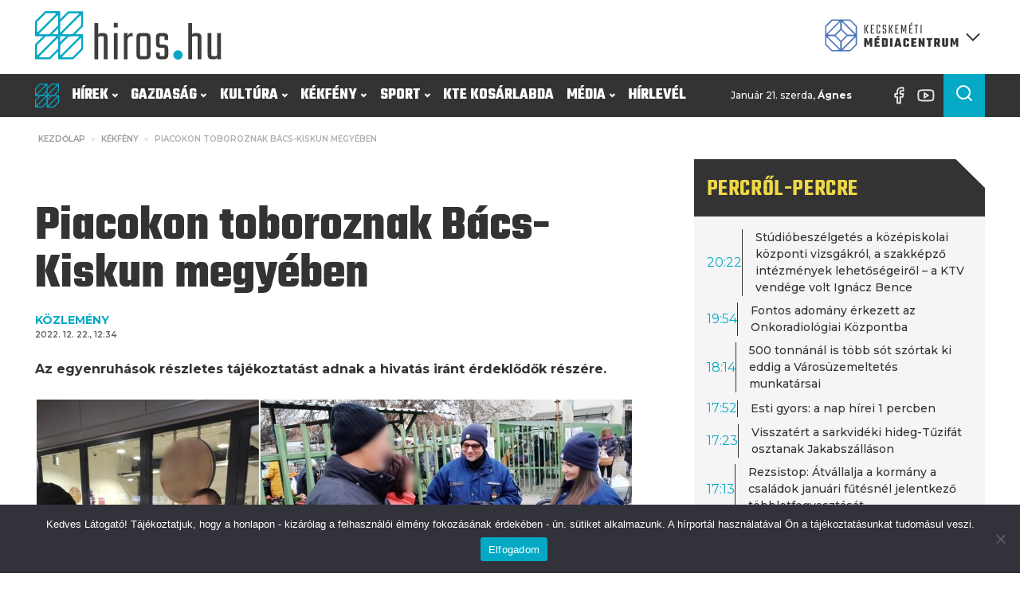

--- FILE ---
content_type: text/html; charset=UTF-8
request_url: https://hiros.hu/piacokon-toboroznak-bacs-kiskun-megyeben/
body_size: 54073
content:
<!DOCTYPE html>
<html lang="hu" prefix="og: https://ogp.me/ns#" >
<head>
<meta charset="UTF-8">
<meta name="viewport" content="width=device-width, initial-scale=1.0">
<!-- WP_HEAD() START -->
<link rel="preload" as="style" href="https://fonts.googleapis.com/css?family=Montserrat:100,200,300,400,500,600,700,800,900|Teko:100,200,300,400,500,600,700,800,900|Raleway:100,200,300,400,500,600,700,800,900" >
<link rel="stylesheet" href="https://fonts.googleapis.com/css?family=Montserrat:100,200,300,400,500,600,700,800,900|Teko:100,200,300,400,500,600,700,800,900|Raleway:100,200,300,400,500,600,700,800,900">
	<style>img:is([sizes="auto" i], [sizes^="auto," i]) { contain-intrinsic-size: 3000px 1500px }</style>
	
<!-- Search Engine Optimization by Rank Math PRO - https://rankmath.com/ -->
<title>Piacokon toboroznak Bács-Kiskun megyében</title>
<meta name="description" content="Az egyenruhások részletes tájékoztatást adnak a hivatás iránt érdeklődők részére."/>
<meta name="robots" content="follow, index, max-snippet:-1, max-video-preview:-1, max-image-preview:large"/>
<link rel="canonical" href="https://hiros.hu/piacokon-toboroznak-bacs-kiskun-megyeben/" />
<meta property="og:locale" content="hu_HU" />
<meta property="og:type" content="article" />
<meta property="og:title" content="Piacokon toboroznak Bács-Kiskun megyében" />
<meta property="og:description" content="Az egyenruhások részletes tájékoztatást adnak a hivatás iránt érdeklődők részére." />
<meta property="og:url" content="https://hiros.hu/piacokon-toboroznak-bacs-kiskun-megyeben/" />
<meta property="og:site_name" content="Kecskeméti Médiacentrum" />
<meta property="article:publisher" content="https://www.facebook.com/hirosmedia" />
<meta property="article:tag" content="Bács-Kiskun Megyei Rendőr-főkapitányság" />
<meta property="article:tag" content="piac" />
<meta property="article:tag" content="rendőrség" />
<meta property="article:tag" content="toborzás" />
<meta property="article:section" content="Kékfény" />
<meta property="og:updated_time" content="2022-12-22T12:34:36+01:00" />
<meta property="og:image" content="https://hiros.hu/wp-content/uploads/2022/12/page_1031.jpg" />
<meta property="og:image:secure_url" content="https://hiros.hu/wp-content/uploads/2022/12/page_1031.jpg" />
<meta property="og:image:width" content="751" />
<meta property="og:image:height" content="500" />
<meta property="og:image:alt" content="Piacokon toboroznak Bács-Kiskun megyében" />
<meta property="og:image:type" content="image/jpeg" />
<meta property="article:published_time" content="2022-12-22T12:34:34+01:00" />
<meta property="article:modified_time" content="2022-12-22T12:34:36+01:00" />
<meta name="twitter:card" content="summary_large_image" />
<meta name="twitter:title" content="Piacokon toboroznak Bács-Kiskun megyében" />
<meta name="twitter:description" content="Az egyenruhások részletes tájékoztatást adnak a hivatás iránt érdeklődők részére." />
<meta name="twitter:image" content="https://hiros.hu/wp-content/uploads/2022/12/page_1031.jpg" />
<meta name="twitter:label1" content="Szerző:" />
<meta name="twitter:data1" content="Hegyes Attila" />
<meta name="twitter:label2" content="Olvasási idő" />
<meta name="twitter:data2" content="Kevesebb, mint egy perc" />
<script type="application/ld+json" class="rank-math-schema-pro">{"@context":"https://schema.org","@graph":[{"@type":"Place","@id":"https://hiros.hu/#place","geo":{"@type":"GeoCoordinates","latitude":"46.907696394759895","longitude":" 19.692803784637338"},"hasMap":"https://www.google.com/maps/search/?api=1&amp;query=46.907696394759895, 19.692803784637338","address":{"@type":"PostalAddress","streetAddress":"Szabads\u00e1g t\u00e9r 2.","addressLocality":"Kecskem\u00e9t","addressRegion":"B\u00e1cs-Kiskun","postalCode":"6000","addressCountry":"Hungary"}},{"@type":["NewsMediaOrganization","Organization"],"@id":"https://hiros.hu/#organization","name":"Kecskem\u00e9ti Telev\u00edzi\u00f3 Nonprofit Kft.","url":"https://hiros.hu","sameAs":["https://www.facebook.com/hirosmedia"],"email":"ktv@kecskemetitv.hu","address":{"@type":"PostalAddress","streetAddress":"Szabads\u00e1g t\u00e9r 2.","addressLocality":"Kecskem\u00e9t","addressRegion":"B\u00e1cs-Kiskun","postalCode":"6000","addressCountry":"Hungary"},"logo":{"@type":"ImageObject","@id":"https://hiros.hu/#logo","url":"https://hiros.hu/wp-content/uploads/2025/04/KMC_logovariaciok_2022-07-27_RGB_KMC-jel_szines.jpg","contentUrl":"https://hiros.hu/wp-content/uploads/2025/04/KMC_logovariaciok_2022-07-27_RGB_KMC-jel_szines.jpg","caption":"Kecskem\u00e9ti M\u00e9diacentrum","inLanguage":"hu","width":"414","height":"413"},"contactPoint":[{"@type":"ContactPoint","telephone":"+36 76/570-440","contactType":"customer support"}],"location":{"@id":"https://hiros.hu/#place"}},{"@type":"WebSite","@id":"https://hiros.hu/#website","url":"https://hiros.hu","name":"Kecskem\u00e9ti M\u00e9diacentrum","alternateName":"hiros.hu","publisher":{"@id":"https://hiros.hu/#organization"},"inLanguage":"hu"},{"@type":"ImageObject","@id":"https://hiros.hu/wp-content/uploads/2022/12/page_1031.jpg","url":"https://hiros.hu/wp-content/uploads/2022/12/page_1031.jpg","width":"751","height":"500","inLanguage":"hu"},{"@type":"WebPage","@id":"https://hiros.hu/piacokon-toboroznak-bacs-kiskun-megyeben/#webpage","url":"https://hiros.hu/piacokon-toboroznak-bacs-kiskun-megyeben/","name":"Piacokon toboroznak B\u00e1cs-Kiskun megy\u00e9ben","datePublished":"2022-12-22T12:34:34+01:00","dateModified":"2022-12-22T12:34:36+01:00","isPartOf":{"@id":"https://hiros.hu/#website"},"primaryImageOfPage":{"@id":"https://hiros.hu/wp-content/uploads/2022/12/page_1031.jpg"},"inLanguage":"hu"},{"@type":"Person","@id":"https://hiros.hu/piacokon-toboroznak-bacs-kiskun-megyeben/#author","name":"Hegyes Attila","image":{"@type":"ImageObject","@id":"https://secure.gravatar.com/avatar/7cc555bb63bfb6fac15ee93da6daf842f065e7f78ae03cc1c694adeb5e7d5db3?s=96&amp;d=mm&amp;r=g","url":"https://secure.gravatar.com/avatar/7cc555bb63bfb6fac15ee93da6daf842f065e7f78ae03cc1c694adeb5e7d5db3?s=96&amp;d=mm&amp;r=g","caption":"Hegyes Attila","inLanguage":"hu"},"worksFor":{"@id":"https://hiros.hu/#organization"}},{"@type":"NewsArticle","headline":"Piacokon toboroznak B\u00e1cs-Kiskun megy\u00e9ben","datePublished":"2022-12-22T12:34:34+01:00","dateModified":"2022-12-22T12:34:36+01:00","articleSection":"K\u00e9kf\u00e9ny, K\u00f6zlem\u00e9nyek, Rend\u0151rs\u00e9g","author":{"@id":"https://hiros.hu/piacokon-toboroznak-bacs-kiskun-megyeben/#author","name":"Hegyes Attila"},"publisher":{"@id":"https://hiros.hu/#organization"},"description":"Az egyenruh\u00e1sok r\u00e9szletes t\u00e1j\u00e9koztat\u00e1st adnak a hivat\u00e1s ir\u00e1nt \u00e9rdekl\u0151d\u0151k r\u00e9sz\u00e9re.","copyrightYear":"2022","copyrightHolder":{"@id":"https://hiros.hu/#organization"},"name":"Piacokon toboroznak B\u00e1cs-Kiskun megy\u00e9ben","@id":"https://hiros.hu/piacokon-toboroznak-bacs-kiskun-megyeben/#richSnippet","isPartOf":{"@id":"https://hiros.hu/piacokon-toboroznak-bacs-kiskun-megyeben/#webpage"},"image":{"@id":"https://hiros.hu/wp-content/uploads/2022/12/page_1031.jpg"},"inLanguage":"hu","mainEntityOfPage":{"@id":"https://hiros.hu/piacokon-toboroznak-bacs-kiskun-megyeben/#webpage"}}]}</script>
<!-- /Rank Math WordPress SEO plugin -->

<link rel='stylesheet' id='wp-block-library-css' href='https://hiros.hu/wp-includes/css/dist/block-library/style.min.css?ver=6.8.3' type='text/css' media='all' />
<style id='classic-theme-styles-inline-css' type='text/css'>
/*! This file is auto-generated */
.wp-block-button__link{color:#fff;background-color:#32373c;border-radius:9999px;box-shadow:none;text-decoration:none;padding:calc(.667em + 2px) calc(1.333em + 2px);font-size:1.125em}.wp-block-file__button{background:#32373c;color:#fff;text-decoration:none}
</style>
<style id='global-styles-inline-css' type='text/css'>
:root{--wp--preset--aspect-ratio--square: 1;--wp--preset--aspect-ratio--4-3: 4/3;--wp--preset--aspect-ratio--3-4: 3/4;--wp--preset--aspect-ratio--3-2: 3/2;--wp--preset--aspect-ratio--2-3: 2/3;--wp--preset--aspect-ratio--16-9: 16/9;--wp--preset--aspect-ratio--9-16: 9/16;--wp--preset--color--black: #000000;--wp--preset--color--cyan-bluish-gray: #abb8c3;--wp--preset--color--white: #ffffff;--wp--preset--color--pale-pink: #f78da7;--wp--preset--color--vivid-red: #cf2e2e;--wp--preset--color--luminous-vivid-orange: #ff6900;--wp--preset--color--luminous-vivid-amber: #fcb900;--wp--preset--color--light-green-cyan: #7bdcb5;--wp--preset--color--vivid-green-cyan: #00d084;--wp--preset--color--pale-cyan-blue: #8ed1fc;--wp--preset--color--vivid-cyan-blue: #0693e3;--wp--preset--color--vivid-purple: #9b51e0;--wp--preset--color--primary-color: rgb(3, 169, 197);--wp--preset--color--dark-color: rgb(51, 51, 51);--wp--preset--color--paragraph-color: rgb(51, 51, 51);--wp--preset--color--border-color: rgb(227, 227, 227);--wp--preset--color--placeholder-color: rgb(227, 227, 227);--wp--preset--color--background-color: rgb(227, 227, 227);--wp--preset--color--secondary-color: rgb(237, 106, 83);--wp--preset--color--light-color: rgb(227, 227, 227);--wp--preset--color--paragraph-alt-color: rgb(227, 227, 227);--wp--preset--color--border-alt-color: rgb(227, 227, 227);--wp--preset--color--placeholder-alt-color: rgb(227, 227, 227);--wp--preset--color--background-alt-color: rgb(227, 227, 227);--wp--preset--color--tertiary-color: rgb(244, 76, 76);--wp--preset--color--black-color: rgb(13, 16, 17);--wp--preset--color--white-color: rgb(255, 255, 255);--wp--preset--color--success-color: rgb(2, 145, 50);--wp--preset--color--warning-color: rgb(195, 118, 2);--wp--preset--color--error-color: rgb(195, 2, 2);--wp--preset--color--success-light-color: rgb(234, 255, 241);--wp--preset--color--warning-light-color: rgb(255, 246, 234);--wp--preset--color--error-light-color: rgb(255, 234, 234);--wp--preset--color--extra-color-1: rgb(245, 245, 245);--wp--preset--color--extra-color-2: rgb(238, 215, 72);--wp--preset--color--extra-color-3: rgb(244, 76, 76);--wp--preset--color--extra-color-4: rgb(42, 72, 120);--wp--preset--color--primary-hover-color: rgba(2, 124, 145, 1);--wp--preset--color--secondary-hover-color: rgba(232, 67, 38, 1);--wp--preset--color--primary-alt-color: rgba(214, 248, 254, 1);--wp--preset--color--secondary-alt-color: rgba(251, 223, 218, 1);--wp--preset--color--primary-alt-hover-color: rgba(165, 239, 252, 1);--wp--preset--color--secondary-alt-hover-color: rgba(245, 183, 172, 1);--wp--preset--color--transparent-color: transparent;--wp--preset--color--dark-rgb-vals: 51, 51, 51;--wp--preset--color--paragraph-rgb-vals: 51, 51, 51;--wp--preset--color--tertiary-rgb-vals: 244, 76, 76;--wp--preset--color--black-rgb-vals: 13, 16, 17;--wp--preset--color--success-rgb-vals: 2, 145, 50;--wp--preset--color--warning-rgb-vals: 195, 118, 2;--wp--preset--color--error-rgb-vals: 195, 2, 2;--wp--preset--color--extra-color-1-rgb-vals: 245, 245, 245;--wp--preset--color--extra-color-2-rgb-vals: 238, 215, 72;--wp--preset--color--extra-color-3-rgb-vals: 244, 76, 76;--wp--preset--color--extra-color-4-rgb-vals: 42, 72, 120;--wp--preset--gradient--vivid-cyan-blue-to-vivid-purple: linear-gradient(135deg,rgba(6,147,227,1) 0%,rgb(155,81,224) 100%);--wp--preset--gradient--light-green-cyan-to-vivid-green-cyan: linear-gradient(135deg,rgb(122,220,180) 0%,rgb(0,208,130) 100%);--wp--preset--gradient--luminous-vivid-amber-to-luminous-vivid-orange: linear-gradient(135deg,rgba(252,185,0,1) 0%,rgba(255,105,0,1) 100%);--wp--preset--gradient--luminous-vivid-orange-to-vivid-red: linear-gradient(135deg,rgba(255,105,0,1) 0%,rgb(207,46,46) 100%);--wp--preset--gradient--very-light-gray-to-cyan-bluish-gray: linear-gradient(135deg,rgb(238,238,238) 0%,rgb(169,184,195) 100%);--wp--preset--gradient--cool-to-warm-spectrum: linear-gradient(135deg,rgb(74,234,220) 0%,rgb(151,120,209) 20%,rgb(207,42,186) 40%,rgb(238,44,130) 60%,rgb(251,105,98) 80%,rgb(254,248,76) 100%);--wp--preset--gradient--blush-light-purple: linear-gradient(135deg,rgb(255,206,236) 0%,rgb(152,150,240) 100%);--wp--preset--gradient--blush-bordeaux: linear-gradient(135deg,rgb(254,205,165) 0%,rgb(254,45,45) 50%,rgb(107,0,62) 100%);--wp--preset--gradient--luminous-dusk: linear-gradient(135deg,rgb(255,203,112) 0%,rgb(199,81,192) 50%,rgb(65,88,208) 100%);--wp--preset--gradient--pale-ocean: linear-gradient(135deg,rgb(255,245,203) 0%,rgb(182,227,212) 50%,rgb(51,167,181) 100%);--wp--preset--gradient--electric-grass: linear-gradient(135deg,rgb(202,248,128) 0%,rgb(113,206,126) 100%);--wp--preset--gradient--midnight: linear-gradient(135deg,rgb(2,3,129) 0%,rgb(40,116,252) 100%);--wp--preset--font-size--small: 13px;--wp--preset--font-size--medium: 20px;--wp--preset--font-size--large: 36px;--wp--preset--font-size--x-large: 42px;--wp--preset--spacing--20: 0.44rem;--wp--preset--spacing--30: 0.67rem;--wp--preset--spacing--40: 1rem;--wp--preset--spacing--50: 1.5rem;--wp--preset--spacing--60: 2.25rem;--wp--preset--spacing--70: 3.38rem;--wp--preset--spacing--80: 5.06rem;--wp--preset--shadow--natural: 6px 6px 9px rgba(0, 0, 0, 0.2);--wp--preset--shadow--deep: 12px 12px 50px rgba(0, 0, 0, 0.4);--wp--preset--shadow--sharp: 6px 6px 0px rgba(0, 0, 0, 0.2);--wp--preset--shadow--outlined: 6px 6px 0px -3px rgba(255, 255, 255, 1), 6px 6px rgba(0, 0, 0, 1);--wp--preset--shadow--crisp: 6px 6px 0px rgba(0, 0, 0, 1);}:where(.is-layout-flex){gap: 0.5em;}:where(.is-layout-grid){gap: 0.5em;}body .is-layout-flex{display: flex;}.is-layout-flex{flex-wrap: wrap;align-items: center;}.is-layout-flex > :is(*, div){margin: 0;}body .is-layout-grid{display: grid;}.is-layout-grid > :is(*, div){margin: 0;}:where(.wp-block-columns.is-layout-flex){gap: 2em;}:where(.wp-block-columns.is-layout-grid){gap: 2em;}:where(.wp-block-post-template.is-layout-flex){gap: 1.25em;}:where(.wp-block-post-template.is-layout-grid){gap: 1.25em;}.has-black-color{color: var(--wp--preset--color--black) !important;}.has-cyan-bluish-gray-color{color: var(--wp--preset--color--cyan-bluish-gray) !important;}.has-white-color{color: var(--wp--preset--color--white) !important;}.has-pale-pink-color{color: var(--wp--preset--color--pale-pink) !important;}.has-vivid-red-color{color: var(--wp--preset--color--vivid-red) !important;}.has-luminous-vivid-orange-color{color: var(--wp--preset--color--luminous-vivid-orange) !important;}.has-luminous-vivid-amber-color{color: var(--wp--preset--color--luminous-vivid-amber) !important;}.has-light-green-cyan-color{color: var(--wp--preset--color--light-green-cyan) !important;}.has-vivid-green-cyan-color{color: var(--wp--preset--color--vivid-green-cyan) !important;}.has-pale-cyan-blue-color{color: var(--wp--preset--color--pale-cyan-blue) !important;}.has-vivid-cyan-blue-color{color: var(--wp--preset--color--vivid-cyan-blue) !important;}.has-vivid-purple-color{color: var(--wp--preset--color--vivid-purple) !important;}.has-black-background-color{background-color: var(--wp--preset--color--black) !important;}.has-cyan-bluish-gray-background-color{background-color: var(--wp--preset--color--cyan-bluish-gray) !important;}.has-white-background-color{background-color: var(--wp--preset--color--white) !important;}.has-pale-pink-background-color{background-color: var(--wp--preset--color--pale-pink) !important;}.has-vivid-red-background-color{background-color: var(--wp--preset--color--vivid-red) !important;}.has-luminous-vivid-orange-background-color{background-color: var(--wp--preset--color--luminous-vivid-orange) !important;}.has-luminous-vivid-amber-background-color{background-color: var(--wp--preset--color--luminous-vivid-amber) !important;}.has-light-green-cyan-background-color{background-color: var(--wp--preset--color--light-green-cyan) !important;}.has-vivid-green-cyan-background-color{background-color: var(--wp--preset--color--vivid-green-cyan) !important;}.has-pale-cyan-blue-background-color{background-color: var(--wp--preset--color--pale-cyan-blue) !important;}.has-vivid-cyan-blue-background-color{background-color: var(--wp--preset--color--vivid-cyan-blue) !important;}.has-vivid-purple-background-color{background-color: var(--wp--preset--color--vivid-purple) !important;}.has-black-border-color{border-color: var(--wp--preset--color--black) !important;}.has-cyan-bluish-gray-border-color{border-color: var(--wp--preset--color--cyan-bluish-gray) !important;}.has-white-border-color{border-color: var(--wp--preset--color--white) !important;}.has-pale-pink-border-color{border-color: var(--wp--preset--color--pale-pink) !important;}.has-vivid-red-border-color{border-color: var(--wp--preset--color--vivid-red) !important;}.has-luminous-vivid-orange-border-color{border-color: var(--wp--preset--color--luminous-vivid-orange) !important;}.has-luminous-vivid-amber-border-color{border-color: var(--wp--preset--color--luminous-vivid-amber) !important;}.has-light-green-cyan-border-color{border-color: var(--wp--preset--color--light-green-cyan) !important;}.has-vivid-green-cyan-border-color{border-color: var(--wp--preset--color--vivid-green-cyan) !important;}.has-pale-cyan-blue-border-color{border-color: var(--wp--preset--color--pale-cyan-blue) !important;}.has-vivid-cyan-blue-border-color{border-color: var(--wp--preset--color--vivid-cyan-blue) !important;}.has-vivid-purple-border-color{border-color: var(--wp--preset--color--vivid-purple) !important;}.has-vivid-cyan-blue-to-vivid-purple-gradient-background{background: var(--wp--preset--gradient--vivid-cyan-blue-to-vivid-purple) !important;}.has-light-green-cyan-to-vivid-green-cyan-gradient-background{background: var(--wp--preset--gradient--light-green-cyan-to-vivid-green-cyan) !important;}.has-luminous-vivid-amber-to-luminous-vivid-orange-gradient-background{background: var(--wp--preset--gradient--luminous-vivid-amber-to-luminous-vivid-orange) !important;}.has-luminous-vivid-orange-to-vivid-red-gradient-background{background: var(--wp--preset--gradient--luminous-vivid-orange-to-vivid-red) !important;}.has-very-light-gray-to-cyan-bluish-gray-gradient-background{background: var(--wp--preset--gradient--very-light-gray-to-cyan-bluish-gray) !important;}.has-cool-to-warm-spectrum-gradient-background{background: var(--wp--preset--gradient--cool-to-warm-spectrum) !important;}.has-blush-light-purple-gradient-background{background: var(--wp--preset--gradient--blush-light-purple) !important;}.has-blush-bordeaux-gradient-background{background: var(--wp--preset--gradient--blush-bordeaux) !important;}.has-luminous-dusk-gradient-background{background: var(--wp--preset--gradient--luminous-dusk) !important;}.has-pale-ocean-gradient-background{background: var(--wp--preset--gradient--pale-ocean) !important;}.has-electric-grass-gradient-background{background: var(--wp--preset--gradient--electric-grass) !important;}.has-midnight-gradient-background{background: var(--wp--preset--gradient--midnight) !important;}.has-small-font-size{font-size: var(--wp--preset--font-size--small) !important;}.has-medium-font-size{font-size: var(--wp--preset--font-size--medium) !important;}.has-large-font-size{font-size: var(--wp--preset--font-size--large) !important;}.has-x-large-font-size{font-size: var(--wp--preset--font-size--x-large) !important;}
:where(.wp-block-post-template.is-layout-flex){gap: 1.25em;}:where(.wp-block-post-template.is-layout-grid){gap: 1.25em;}
:where(.wp-block-columns.is-layout-flex){gap: 2em;}:where(.wp-block-columns.is-layout-grid){gap: 2em;}
:root :where(.wp-block-pullquote){font-size: 1.5em;line-height: 1.6;}
</style>
<link rel='stylesheet' id='cookie-notice-front-css' href='https://hiros.hu/wp-content/plugins/cookie-notice/css/front.min.css?ver=2.5.11' type='text/css' media='all' />
<link rel='stylesheet' id='oxygen-aos-css' href='https://hiros.hu/wp-content/plugins/oxygen/component-framework/vendor/aos/aos.css?ver=6.8.3' type='text/css' media='all' />
<link rel='stylesheet' id='oxygen-css' href='https://hiros.hu/wp-content/plugins/oxygen/component-framework/oxygen.css?ver=4.9.4' type='text/css' media='all' />
<style id='oxymade-inline-css' type='text/css'>
:root {--primary-color: rgb(3, 169, 197);--dark-color: rgb(51, 51, 51);--paragraph-color: rgb(51, 51, 51);--border-color: rgb(227, 227, 227);--placeholder-color: rgb(227, 227, 227);--background-color: rgb(227, 227, 227);--secondary-color: rgb(237, 106, 83);--light-color: rgb(227, 227, 227);--paragraph-alt-color: rgb(227, 227, 227);--border-alt-color: rgb(227, 227, 227);--placeholder-alt-color: rgb(227, 227, 227);--background-alt-color: rgb(227, 227, 227);--tertiary-color: rgb(244, 76, 76);--black-color: rgb(13, 16, 17);--white-color: rgb(255, 255, 255);--success-color: rgb(2, 145, 50);--warning-color: rgb(195, 118, 2);--error-color: rgb(195, 2, 2);--success-light-color: rgb(234, 255, 241);--warning-light-color: rgb(255, 246, 234);--error-light-color: rgb(255, 234, 234);--extra-color-1: rgb(245, 245, 245);--extra-color-2: rgb(238, 215, 72);--extra-color-3: rgb(244, 76, 76);--extra-color-4: rgb(42, 72, 120);--primary-hover-color: rgba(2, 124, 145, 1);--secondary-hover-color: rgba(232, 67, 38, 1);--primary-alt-color: rgba(214, 248, 254, 1);--secondary-alt-color: rgba(251, 223, 218, 1);--primary-alt-hover-color: rgba(165, 239, 252, 1);--secondary-alt-hover-color: rgba(245, 183, 172, 1);--primary-rgb-vals: 3, 169, 197;--secondary-rgb-vals: 237, 106, 83;--transparent-color: transparent;--dark-rgb-vals: 51, 51, 51;--paragraph-rgb-vals: 51, 51, 51;--tertiary-rgb-vals: 244, 76, 76;--black-rgb-vals: 13, 16, 17;--success-rgb-vals: 2, 145, 50;--warning-rgb-vals: 195, 118, 2;--error-rgb-vals: 195, 2, 2;--extra-color-1-rgb-vals: 245, 245, 245;--extra-color-2-rgb-vals: 238, 215, 72;--extra-color-3-rgb-vals: 244, 76, 76;--extra-color-4-rgb-vals: 42, 72, 120;}
html { font-size: 62.5%; } body { font-size: 1.6rem; }
:root {--desktop-text-base: 1.6;--responsive-spacing-ratio: ;--step-gap-px: ;--mobile-text-base: 1.4;--responsive-text-ratio: 0.7;--smallest-font-size: 1.4;--h-font-weight: 700;--desktop-type-scale-ratio: 1.250;--mobile-type-scale-ratio: 1.200;--viewport-min: 48;--viewport-max: 128;--lh-65-150: .88;--lh-49-64: .88;--lh-37-48: 1.1;--lh-31-36: 1;--lh-25-30: 1.1;--lh-21-24: 1.2;--lh-17-20: 1.2;--lh-13-16: 1.5;--desktop-h6: 2;--desktop-h5: 2.5;--desktop-h4: 3.125;--desktop-h3: 3.90625;--desktop-h2: 4.8828125;--desktop-h1: 6.103515625;--desktop-hero: 7.62939453125;--mobile-h6: 1.68;--mobile-h5: 2.016;--mobile-h4: 2.4192;--mobile-h3: 2.90304;--mobile-h2: 3.483648;--mobile-h1: 4.1803776;--mobile-hero: 5.01645312;--desktop-xs: 1.2;--desktop-sm: 1.4;--desktop-base: 1.6;--desktop-lg: 1.8;--desktop-xl: 2;--desktop-2xl: 2.4;--desktop-3xl: 2.8;--desktop-4xl: 3.6;--desktop-5xl: 4.4;--desktop-6xl: 5.6;--desktop-7xl: 6.8;--desktop-8xl: 9.2;--desktop-9xl: 11.2;--mobile-xs: 0.84;--mobile-sm: 0.98;--mobile-base: 1.12;--mobile-lg: 1.26;--mobile-xl: 1.4;--mobile-2xl: 1.68;--mobile-3xl: 1.96;--mobile-4xl: 2.52;--mobile-5xl: 3.08;--mobile-6xl: 3.92;--mobile-7xl: 4.76;--mobile-8xl: 6.44;--mobile-9xl: 7.84;--lh-hero: 0.88;--lh-h1: 0.99;--lh-h2: 0.94;--lh-h3: 1.1;--lh-h4: 1.1;--lh-h5: 1.15;--lh-h6: 1.2;--lh-xs: 1.5;--lh-sm: 1.5;--lh-base: 1.5;--lh-lg: 1.35;--lh-xl: 1.35;--lh-2xl: 1.2;--lh-3xl: 1.15;--lh-4xl: 1.05;--lh-5xl: 1.05;--lh-6xl: 0.99;--lh-7xl: 0.99;--lh-8xl: 0.88;--lh-9xl: 0.88;}
</style>
<link rel='stylesheet' id='video-blogster-pro-frontend-css' href='https://hiros.hu/wp-content/plugins/video-blogster-pro/video-blogster-frontend.css?ver=4.9.0.4' type='text/css' media='all' />
<style id='wpgb-head-inline-css' type='text/css'>
.wp-grid-builder:not(.wpgb-template),.wpgb-facet{opacity:0.01}.wpgb-facet fieldset{margin:0;padding:0;border:none;outline:none;box-shadow:none}.wpgb-facet fieldset:last-child{margin-bottom:40px;}.wpgb-facet fieldset legend.wpgb-sr-only{height:1px;width:1px}
</style>
<script type="text/javascript" src="https://hiros.hu/wp-content/plugins/oxygen/component-framework/vendor/aos/aos.js?ver=1" id="oxygen-aos-js"></script>
<script type="text/javascript" src="https://hiros.hu/wp-includes/js/jquery/jquery.min.js?ver=3.7.1" id="jquery-core-js"></script>
<link rel="https://api.w.org/" href="https://hiros.hu/wp-json/" /><link rel="alternate" title="JSON" type="application/json" href="https://hiros.hu/wp-json/wp/v2/posts/20353" /><link rel="alternate" title="oEmbed (JSON)" type="application/json+oembed" href="https://hiros.hu/wp-json/oembed/1.0/embed?url=https%3A%2F%2Fhiros.hu%2Fpiacokon-toboroznak-bacs-kiskun-megyeben%2F" />
<link rel="alternate" title="oEmbed (XML)" type="text/xml+oembed" href="https://hiros.hu/wp-json/oembed/1.0/embed?url=https%3A%2F%2Fhiros.hu%2Fpiacokon-toboroznak-bacs-kiskun-megyeben%2F&#038;format=xml" />
     <style>
       .has-primary-color-color{color:var(--primary-color)}.has-primary-color-background-color{background-color:var(--primary-color)}.has-dark-color-color{color:var(--dark-color)}.has-dark-color-background-color{background-color:var(--dark-color)}.has-paragraph-color-color{color:var(--paragraph-color)}.has-paragraph-color-background-color{background-color:var(--paragraph-color)}.has-border-color-color{color:var(--border-color)}.has-border-color-background-color{background-color:var(--border-color)}.has-placeholder-color-color{color:var(--placeholder-color)}.has-placeholder-color-background-color{background-color:var(--placeholder-color)}.has-background-color-color{color:var(--background-color)}.has-background-color-background-color{background-color:var(--background-color)}.has-secondary-color-color{color:var(--secondary-color)}.has-secondary-color-background-color{background-color:var(--secondary-color)}.has-light-color-color{color:var(--light-color)}.has-light-color-background-color{background-color:var(--light-color)}.has-paragraph-alt-color-color{color:var(--paragraph-alt-color)}.has-paragraph-alt-color-background-color{background-color:var(--paragraph-alt-color)}.has-border-alt-color-color{color:var(--border-alt-color)}.has-border-alt-color-background-color{background-color:var(--border-alt-color)}.has-placeholder-alt-color-color{color:var(--placeholder-alt-color)}.has-placeholder-alt-color-background-color{background-color:var(--placeholder-alt-color)}.has-background-alt-color-color{color:var(--background-alt-color)}.has-background-alt-color-background-color{background-color:var(--background-alt-color)}.has-tertiary-color-color{color:var(--tertiary-color)}.has-tertiary-color-background-color{background-color:var(--tertiary-color)}.has-black-color-color{color:var(--black-color)}.has-black-color-background-color{background-color:var(--black-color)}.has-white-color-color{color:var(--white-color)}.has-white-color-background-color{background-color:var(--white-color)}.has-success-color-color{color:var(--success-color)}.has-success-color-background-color{background-color:var(--success-color)}.has-warning-color-color{color:var(--warning-color)}.has-warning-color-background-color{background-color:var(--warning-color)}.has-error-color-color{color:var(--error-color)}.has-error-color-background-color{background-color:var(--error-color)}.has-success-light-color-color{color:var(--success-light-color)}.has-success-light-color-background-color{background-color:var(--success-light-color)}.has-warning-light-color-color{color:var(--warning-light-color)}.has-warning-light-color-background-color{background-color:var(--warning-light-color)}.has-error-light-color-color{color:var(--error-light-color)}.has-error-light-color-background-color{background-color:var(--error-light-color)}.has-extra-color-1-color{color:var(--extra-color-1)}.has-extra-color-1-background-color{background-color:var(--extra-color-1)}.has-extra-color-2-color{color:var(--extra-color-2)}.has-extra-color-2-background-color{background-color:var(--extra-color-2)}.has-extra-color-3-color{color:var(--extra-color-3)}.has-extra-color-3-background-color{background-color:var(--extra-color-3)}.has-extra-color-4-color{color:var(--extra-color-4)}.has-extra-color-4-background-color{background-color:var(--extra-color-4)}.has-primary-hover-color-color{color:var(--primary-hover-color)}.has-primary-hover-color-background-color{background-color:var(--primary-hover-color)}.has-secondary-hover-color-color{color:var(--secondary-hover-color)}.has-secondary-hover-color-background-color{background-color:var(--secondary-hover-color)}.has-primary-alt-color-color{color:var(--primary-alt-color)}.has-primary-alt-color-background-color{background-color:var(--primary-alt-color)}.has-secondary-alt-color-color{color:var(--secondary-alt-color)}.has-secondary-alt-color-background-color{background-color:var(--secondary-alt-color)}.has-primary-alt-hover-color-color{color:var(--primary-alt-hover-color)}.has-primary-alt-hover-color-background-color{background-color:var(--primary-alt-hover-color)}.has-secondary-alt-hover-color-color{color:var(--secondary-alt-hover-color)}.has-secondary-alt-hover-color-background-color{background-color:var(--secondary-alt-hover-color)}.has-transparent-color-color{color:var(--transparent-color)}.has-transparent-color-background-color{background-color:var(--transparent-color)}.has-dark-rgb-vals-color{color:var(--dark-rgb-vals)}.has-dark-rgb-vals-background-color{background-color:var(--dark-rgb-vals)}.has-paragraph-rgb-vals-color{color:var(--paragraph-rgb-vals)}.has-paragraph-rgb-vals-background-color{background-color:var(--paragraph-rgb-vals)}.has-tertiary-rgb-vals-color{color:var(--tertiary-rgb-vals)}.has-tertiary-rgb-vals-background-color{background-color:var(--tertiary-rgb-vals)}.has-black-rgb-vals-color{color:var(--black-rgb-vals)}.has-black-rgb-vals-background-color{background-color:var(--black-rgb-vals)}.has-success-rgb-vals-color{color:var(--success-rgb-vals)}.has-success-rgb-vals-background-color{background-color:var(--success-rgb-vals)}.has-warning-rgb-vals-color{color:var(--warning-rgb-vals)}.has-warning-rgb-vals-background-color{background-color:var(--warning-rgb-vals)}.has-error-rgb-vals-color{color:var(--error-rgb-vals)}.has-error-rgb-vals-background-color{background-color:var(--error-rgb-vals)}.has-extra-color-1-rgb-vals-color{color:var(--extra-color-1-rgb-vals)}.has-extra-color-1-rgb-vals-background-color{background-color:var(--extra-color-1-rgb-vals)}.has-extra-color-2-rgb-vals-color{color:var(--extra-color-2-rgb-vals)}.has-extra-color-2-rgb-vals-background-color{background-color:var(--extra-color-2-rgb-vals)}.has-extra-color-3-rgb-vals-color{color:var(--extra-color-3-rgb-vals)}.has-extra-color-3-rgb-vals-background-color{background-color:var(--extra-color-3-rgb-vals)}.has-extra-color-4-rgb-vals-color{color:var(--extra-color-4-rgb-vals)}.has-extra-color-4-rgb-vals-background-color{background-color:var(--extra-color-4-rgb-vals)}
     </style>
   <noscript><style>.wp-grid-builder .wpgb-card.wpgb-card-hidden .wpgb-card-wrapper{opacity:1!important;visibility:visible!important;transform:none!important}.wpgb-facet {opacity:1!important;pointer-events:auto!important}.wpgb-facet *:not(.wpgb-pagination-facet){display:none}</style></noscript>
<!-- lightgallery + plugins -->
<link type="text/css" rel="stylesheet" href="/wp-content/plugins/lightgallery-2_7/dist/css/lightgallery.css" />
<link type="text/css" rel="stylesheet" href="/wp-content/plugins/lightgallery-2_7/dist/css/lg-zoom.css" />
<link type="text/css" rel="stylesheet" href="/wp-content/plugins/lightgallery-2_7/dist/css/lg-thumbnail.css" /><link rel="icon" href="https://hiros.hu/wp-content/uploads/2022/12/cropped-KMC-jel_szines-32x32.png" sizes="32x32" />
<link rel="icon" href="https://hiros.hu/wp-content/uploads/2022/12/cropped-KMC-jel_szines-192x192.png" sizes="192x192" />
<link rel="apple-touch-icon" href="https://hiros.hu/wp-content/uploads/2022/12/cropped-KMC-jel_szines-180x180.png" />
<meta name="msapplication-TileImage" content="https://hiros.hu/wp-content/uploads/2022/12/cropped-KMC-jel_szines-270x270.png" />
<link rel='stylesheet' id='oxygen-cache-233915-css' href='//hiros.hu/wp-content/uploads/oxygen/css/233915.css?cache=1765966193&#038;ver=6.8.3' type='text/css' media='all' />
<link rel='stylesheet' id='oxygen-cache-14891-css' href='//hiros.hu/wp-content/uploads/oxygen/css/14891.css?cache=1731737985&#038;ver=6.8.3' type='text/css' media='all' />
<link rel='stylesheet' id='oxygen-cache-14892-css' href='//hiros.hu/wp-content/uploads/oxygen/css/14892.css?cache=1731737984&#038;ver=6.8.3' type='text/css' media='all' />
<link rel='stylesheet' id='oxygen-cache-2525-css' href='//hiros.hu/wp-content/uploads/oxygen/css/2525.css?cache=1731737995&#038;ver=6.8.3' type='text/css' media='all' />
<link rel='stylesheet' id='oxygen-cache-1870-css' href='//hiros.hu/wp-content/uploads/oxygen/css/1870.css?cache=1731738004&#038;ver=6.8.3' type='text/css' media='all' />
<link rel='stylesheet' id='oxygen-cache-2524-css' href='//hiros.hu/wp-content/uploads/oxygen/css/2524.css?cache=1749750097&#038;ver=6.8.3' type='text/css' media='all' />
<link rel='stylesheet' id='oxygen-cache-828-css' href='//hiros.hu/wp-content/uploads/oxygen/css/828.css?cache=1731738015&#038;ver=6.8.3' type='text/css' media='all' />
<link rel='stylesheet' id='oxygen-cache-2182-css' href='//hiros.hu/wp-content/uploads/oxygen/css/2182.css?cache=1731737999&#038;ver=6.8.3' type='text/css' media='all' />
<link rel='stylesheet' id='oxygen-cache-2187-css' href='//hiros.hu/wp-content/uploads/oxygen/css/2187.css?cache=1731737999&#038;ver=6.8.3' type='text/css' media='all' />
<link rel='stylesheet' id='oxygen-cache-499-css' href='//hiros.hu/wp-content/uploads/oxygen/css/499.css?cache=1731738019&#038;ver=6.8.3' type='text/css' media='all' />
<link rel='stylesheet' id='oxygen-cache-22225-css' href='//hiros.hu/wp-content/uploads/oxygen/css/22225.css?cache=1731737983&#038;ver=6.8.3' type='text/css' media='all' />
<link rel='stylesheet' id='oxygen-cache-1546-css' href='//hiros.hu/wp-content/uploads/oxygen/css/1546.css?cache=1731738010&#038;ver=6.8.3' type='text/css' media='all' />
<link rel='stylesheet' id='oxygen-cache-868-css' href='//hiros.hu/wp-content/uploads/oxygen/css/868.css?cache=1731738013&#038;ver=6.8.3' type='text/css' media='all' />
<link rel='stylesheet' id='oxygen-cache-15136-css' href='//hiros.hu/wp-content/uploads/oxygen/css/15136.css?cache=1731737983&#038;ver=6.8.3' type='text/css' media='all' />
<link rel='stylesheet' id='oxygen-cache-2534-css' href='//hiros.hu/wp-content/uploads/oxygen/css/2534.css?cache=1731737994&#038;ver=6.8.3' type='text/css' media='all' />
<link rel='stylesheet' id='oxygen-cache-3071-css' href='//hiros.hu/wp-content/uploads/oxygen/css/3071.css?cache=1731737991&#038;ver=6.8.3' type='text/css' media='all' />
<link rel='stylesheet' id='oxygen-cache-57515-css' href='//hiros.hu/wp-content/uploads/oxygen/css/57515.css?cache=1731737979&#038;ver=6.8.3' type='text/css' media='all' />
<link rel='stylesheet' id='oxygen-cache-2177-css' href='//hiros.hu/wp-content/uploads/oxygen/css/2177.css?cache=1731738000&#038;ver=6.8.3' type='text/css' media='all' />
<link rel='stylesheet' id='oxygen-cache-500-css' href='//hiros.hu/wp-content/uploads/oxygen/css/500.css?cache=1744351458&#038;ver=6.8.3' type='text/css' media='all' />
<link rel='stylesheet' id='oxygen-cache-827-css' href='//hiros.hu/wp-content/uploads/oxygen/css/827.css?cache=1749749920&#038;ver=6.8.3' type='text/css' media='all' />
<link rel='stylesheet' id='oxygen-cache-10-css' href='//hiros.hu/wp-content/uploads/oxygen/css/10.css?cache=1749752220&#038;ver=6.8.3' type='text/css' media='all' />
<link rel='stylesheet' id='oxygen-cache-33068-css' href='//hiros.hu/wp-content/uploads/oxygen/css/33068.css?cache=1750062936&#038;ver=6.8.3' type='text/css' media='all' />
<link rel='stylesheet' id='oxygen-universal-styles-css' href='//hiros.hu/wp-content/uploads/oxygen/css/universal.css?cache=1765966193&#038;ver=6.8.3' type='text/css' media='all' />
<!-- END OF WP_HEAD() -->
<meta name="generator" content="WP Rocket 3.20.2" data-wpr-features="wpr_preload_links wpr_desktop" /></head>
<body class="wp-singular post-template-default single single-post postid-20353 single-format-standard wp-theme-oxygen-is-not-a-theme  wp-embed-responsive cookies-not-set oxygen-body" >


<!-- lightgallery + plugins -->
<script src="/wp-content/plugins/lightgallery-2_7/dist/lightgallery.min.js"></script>
<script src="/wp-content/plugins/lightgallery-2_7/dist/plugins/thumbnail/lg-thumbnail.umd.js"></script>
<script src="/wp-content/plugins/lightgallery-2_7/dist/plugins/zoom/lg-zoom.min.js"></script>


						<!-- Revive Adserver Asynchronous JS Tag - Generated with Revive Adserver v5.4.1 -->
<ins data-revive-zoneid="8" data-revive-id="e38b39a2439b80f6e3b5d955b515aa26"></ins>
<script async src="//ads.hiroshirek.hu/www/delivery/asyncjs.php"></script><header id="header" class="oxy-header-wrapper oxy-sticky-header oxy-overlay-header oxy-header " ><div id="header-row-1" class="oxygen-hide-in-sticky oxy-header-row bg-white" ><div class="oxy-header-container"><div id="_header_left-108-827" class="oxy-header-left" ><a id="header__logo-wrapper" class="ct-link pr-4 py-2 centered" href="/"    aria-label="Kezdőlap"><div id="header__logo" class="ct-code-block " ><svg width="234" height="70" id="hiros-logo" xmlns="http://www.w3.org/2000/svg" viewBox="16 18 260 60">
<defs><style>.cls-1{fill:#06a8c5;}.cls-2{fill:#3d3d3b;}</style></defs>
	<g>
	<path class="cls-1" d="M16.75,50.83h19.88c.19,0,.39-.08,.52-.21l13.5-13.5c.14-.14,.22-.33,.22-.53V16.66c0-.41-.34-.75-.75-.75H30.2c-.2,0-.39,.08-.53,.22l-13.45,13.45c-.14,.14-.21,.33-.21,.53v19.97c0,.41,.33,.74,.74,.74Zm28.14-30.88l-24.86,24.9c-.48,.48-1.28,.14-1.28-.52v-13.07c0-.19,.08-.39,.21-.52l11.84-11.84c.14-.14,.33-.22,.53-.22h13.02c.66,0,1,.81,.53,1.28Zm-22.39,28.12c-.66,0-.99-.8-.52-1.27l24.86-24.9c.47-.48,1.28-.14,1.28,.52v13.02c0,.19-.08,.39-.22,.52l-11.88,11.88c-.14,.14-.32,.21-.52,.21h-12.98Z"/>
	<path class="cls-1" d="M50.18,48.07H30.21c-.2,0-.39,.08-.53,.21l-13.45,13.45c-.14,.14-.22,.33-.22,.53v19.92c0,.41,.34,.75,.75,.75h19.92c.2,0,.39-.08,.53-.22l13.5-13.5c.14-.14,.21-.33,.21-.52v-19.88c0-.41-.33-.74-.74-.74Zm-31.41,28.36v-13.02c0-.2,.08-.39,.22-.53l11.84-11.84c.14-.14,.33-.21,.52-.21h13.07c.66,0,1,.8,.52,1.28l-24.9,24.86c-.47,.47-1.28,.13-1.28-.53Zm29.4-8.88c0,.2-.08,.39-.21,.52l-11.88,11.88c-.14,.14-.33,.22-.52,.22h-13.02c-.66,0-1-.81-.52-1.28l24.9-24.86c.47-.47,1.27-.14,1.27,.52v12.98Z"/>
	<path class="cls-1" d="M82.29,15.95h-19.97c-.2,0-.39,.08-.53,.21l-13.45,13.45c-.14,.14-.22,.33-.22,.53v19.92c0,.41,.34,.75,.75,.75h19.92c.2,0,.39-.08,.53-.22l13.5-13.5c.14-.14,.21-.33,.21-.52V16.7c0-.41-.33-.74-.74-.74Zm-31.41,28.36v-13.02c0-.2,.08-.39,.22-.53l11.84-11.84c.14-.14,.33-.21,.52-.21h13.07c.66,0,1,.8,.52,1.28l-24.9,24.86c-.47,.47-1.28,.13-1.28-.53Zm29.4-8.88c0,.2-.08,.39-.21,.52l-11.88,11.88c-.14,.14-.33,.22-.52,.22h-13.02c-.66,0-1-.81-.52-1.28l24.9-24.86c.47-.47,1.27-.14,1.27,.52v12.98Z"/>
	<path class="cls-1" d="M82.34,48.06h-19.97c-.2,0-.39,.08-.53,.21l-13.45,13.45c-.14,.14-.22,.33-.22,.53v19.92c0,.41,.34,.75,.75,.75h19.92c.2,0,.39-.08,.53-.22l13.5-13.5c.14-.14,.21-.33,.21-.52v-19.88c0-.41-.33-.74-.74-.74Zm-31.41,28.36v-13.02c0-.2,.08-.39,.22-.53l11.84-11.84c.14-.14,.33-.21,.52-.21h13.07c.66,0,1,.8,.52,1.28l-24.9,24.86c-.47,.47-1.28,.13-1.28-.53Zm29.4-8.88c0,.2-.08,.39-.21,.52l-11.88,11.88c-.14,.14-.33,.22-.52,.22h-13.02c-.66,0-1-.81-.52-1.28l24.9-24.86c.47-.47,1.27-.14,1.27,.52v12.98Z"/>
	</g>
	<g>
		<g>
		<path class="cls-2" d="M108.18,46.3h3.02c3.98,0,5.98,1.99,5.98,5.98v30.71h-5.22v-29.87c0-.96-.14-1.59-.42-1.89-.28-.3-.92-.45-1.93-.45h-3.03c-.91,0-1.56,.2-1.97,.6-.4,.4-.6,1.11-.6,2.12v29.5h-5.22V32.38h5.22v16.41c.55-1.67,1.94-2.5,4.16-2.5Z"/>
		<path class="cls-2" d="M125.73,38.43v-6.13h5.52v6.13h-5.52Zm5.37,44.55h-5.22V46.3h5.22v36.68Z"/>
		<path class="cls-2" d="M150.46,46.3h1.59v4.54h-2.27c-3.18,0-4.76,1.89-4.76,5.67v26.47h-5.22V46.3h5.22v4.24c.4-1.16,1.07-2.16,2-2.99,.93-.83,2.08-1.25,3.44-1.25Z"/>
		<path class="cls-2" d="M163.32,46.3h7.71c3.98,0,5.97,1.99,5.97,5.98v24.73c0,3.98-1.99,5.97-5.97,5.97h-7.71c-3.98,0-5.97-1.99-5.97-5.97v-24.73c0-3.98,1.99-5.98,5.97-5.98Zm8.55,29.88v-23.07c0-.96-.15-1.59-.45-1.89-.3-.3-.93-.45-1.89-.45h-4.69c-.96,0-1.59,.15-1.89,.45-.3,.3-.45,.93-.45,1.89v23.07c0,1.01,.15,1.65,.45,1.93,.3,.28,.93,.42,1.89,.42h4.69c.96,0,1.59-.14,1.89-.42,.3-.28,.45-.92,.45-1.93Z"/>
		<path class="cls-2" d="M196.6,76.25v-6.96c0-.96-.15-1.59-.45-1.89s-.93-.45-1.89-.45h-3.71c-3.98,0-5.97-1.99-5.97-5.98v-8.7c0-3.98,1.99-5.98,5.97-5.98h5.14c3.98,0,5.97,1.99,5.97,5.98v3.71h-5.14v-2.95c0-1.01-.14-1.65-.42-1.93-.28-.28-.92-.42-1.93-.42h-2.12c-1.01,0-1.65,.14-1.93,.42-.28,.28-.42,.92-.42,1.93v7.19c0,.96,.14,1.59,.42,1.89,.28,.3,.92,.45,1.93,.45h3.71c3.98,0,5.97,1.99,5.97,5.98v8.47c0,3.98-1.99,5.97-5.97,5.97h-5.07c-3.98,0-5.97-1.99-5.97-5.97v-3.71h5.14v2.95c0,.96,.14,1.59,.42,1.89,.28,.3,.92,.45,1.93,.45h2.04c.96,0,1.59-.15,1.89-.45,.3-.3,.45-.93,.45-1.89Z"/>
		<path class="cls-2" d="M238.96,46.3h3.02c3.98,0,5.98,1.99,5.98,5.98v30.71h-5.22v-29.87c0-.96-.14-1.59-.42-1.89-.28-.3-.92-.45-1.93-.45h-3.03c-.91,0-1.56,.2-1.97,.6-.4,.4-.6,1.11-.6,2.12v29.5h-5.22V32.38h5.22v16.41c.55-1.67,1.94-2.5,4.16-2.5Z"/>
		<path class="cls-2" d="M269.82,46.3h5.22v36.68h-5.22v-2.5c-.56,1.66-1.94,2.5-4.16,2.5h-3.03c-3.98,0-5.97-1.99-5.97-5.97v-30.71h5.22v29.88c0,1.01,.15,1.65,.45,1.93,.3,.28,.93,.42,1.89,.42h3.03c.91,0,1.56-.2,1.97-.6,.4-.4,.61-1.11,.61-2.12v-29.5Z"/>
		</g>
		<circle class="cls-1" cx="215.26" cy="76.96" r="6.54"/>
	</g>
</svg></div></a></div><div id="_header_center-109-827" class="oxy-header-center" ><div id="header__revive-fejbanner" class="ct-div-block sm-hidden px-4 w-full" ><div id="header__revive-zone1" class="ct-code-block centered" ><!-- Revive Adserver Asynchronous JS Tag - Generated with Revive Adserver v5.4.1 -->
<ins data-revive-zoneid="9" data-revive-id="e38b39a2439b80f6e3b5d955b515aa26"></ins>
<script async src="//ads.hiroshirek.hu/www/delivery/asyncjs.php"></script></div></div></div><div id="_header_right-110-827" class="oxy-header-right" ><div id="div_block-220-827" class="ct-div-block oxel_dropdown_buttonv2 bg-white sm-hidden md-hidden lg-hidden" ><div id="code_block-221-827" class="ct-code-block" ><!-- --></div><button id="div_block-222-827" class="ct-div-block oxel_dropdown_buttonv2__trigger"  aria-label="Kecskeméti Médiacentrum termékei" aria-haspopup="true" aria-expanded="false"><div id="code_block-223-827" class="ct-code-block " ><svg width="186" height="59" viewBox="0 0 186 59" fill="none" xmlns="http://www.w3.org/2000/svg">
<path d="M49.4455 29.879V17.9358C49.4455 17.8164 49.3978 17.703 49.3204 17.6194L41.2881 9.57369C41.1987 9.49013 41.0914 9.44238 40.9723 9.44238H29.0787C28.8344 9.44238 28.6318 9.64532 28.6318 9.89003V21.8034C28.6318 21.9228 28.6795 22.0362 28.7629 22.1198L36.8191 30.1894C36.9025 30.2729 37.0157 30.3147 37.1289 30.3147H48.9986C49.2429 30.3147 49.4455 30.1178 49.4455 29.8671V29.879ZM32.5109 11.0897H40.287C40.4062 11.0897 40.5194 11.1375 40.6028 11.221L47.6698 18.2998C47.7532 18.3834 47.7949 18.4968 47.7949 18.6102V26.4291C47.7949 26.8231 47.3182 27.026 47.0322 26.7395L32.1892 11.8477C31.9091 11.5672 32.1117 11.0838 32.505 11.0838L32.5109 11.0897ZM37.8142 28.6733C37.695 28.6733 37.5818 28.6256 37.5043 28.548L30.4075 21.4393C30.3241 21.3558 30.2764 21.2424 30.2764 21.129V13.3399C30.2764 12.946 30.7591 12.743 31.0391 13.0295L45.8822 27.9213C46.1623 28.2018 45.9656 28.6793 45.5723 28.6793H37.8201L37.8142 28.6733Z" fill="#4C76BA"/>
<path d="M29.0719 49.5576H40.9416C41.0548 49.5576 41.174 49.5099 41.2514 49.4323L49.3076 41.3627C49.391 41.2791 49.4386 41.1657 49.4386 41.0464V29.133C49.4386 28.8882 49.2361 28.6853 48.9917 28.6853H37.0982C36.9791 28.6853 36.8658 28.7331 36.7824 28.8166L28.7501 36.8623C28.6667 36.9459 28.625 37.0593 28.625 37.1787V49.1219C28.625 49.3666 28.8216 49.5696 29.0719 49.5696V49.5576ZM45.8754 31.0847L31.0323 45.9764C30.7463 46.2629 30.2696 46.06 30.2696 45.6661V37.8472C30.2696 37.7338 30.3173 37.6144 30.3947 37.5368L37.4617 30.458C37.5451 30.3744 37.6583 30.3267 37.7775 30.3267H45.5536C45.9469 30.3267 46.1495 30.8101 45.8694 31.0907L45.8754 31.0847ZM32.5041 47.9043C32.1108 47.9043 31.9142 47.4268 32.1942 47.1463L47.0373 32.2545C47.3174 31.9681 47.8 32.171 47.8 32.5649V40.354C47.8 40.4674 47.7523 40.5868 47.6689 40.6644L40.5721 47.773C40.4887 47.8566 40.3815 47.8984 40.2623 47.8984H32.5101L32.5041 47.9043Z" fill="#4C76BA"/>
<path d="M29.7994 9.44238H17.9297C17.8165 9.44238 17.6973 9.49013 17.6198 9.56772L9.56371 17.6373C9.48029 17.7209 9.43262 17.8343 9.43262 17.9537V29.8671C9.43262 30.1118 9.63521 30.3147 9.87952 30.3147H21.773C21.8922 30.3147 22.0054 30.267 22.0888 30.1834L30.1211 22.1377C30.2046 22.0541 30.2463 21.9407 30.2463 21.8213V9.89003C30.2463 9.64532 30.0496 9.44238 29.7994 9.44238ZM12.9959 27.9153L27.839 13.0236C28.125 12.7371 28.6017 12.94 28.6017 13.3339V21.1529C28.6017 21.2663 28.554 21.3856 28.4765 21.4632L21.4096 28.542C21.3261 28.6256 21.2129 28.6733 21.0937 28.6733H13.3177C12.9244 28.6733 12.7218 28.1899 13.0019 27.9094L12.9959 27.9153ZM26.3672 11.0957C26.7604 11.0957 26.9571 11.5732 26.677 11.8537L11.834 26.7455C11.5539 27.032 11.0713 26.829 11.0713 26.4351V18.646C11.0713 18.5326 11.1189 18.4132 11.2023 18.3357L18.2991 11.227C18.3825 11.1434 18.4898 11.1017 18.609 11.1017H26.3612L26.3672 11.0957Z" fill="#4C76BA"/>
<path d="M30.2762 49.11V37.2205C30.2762 37.1071 30.2285 36.9877 30.151 36.9101L22.0949 28.8405C22.0115 28.757 21.8983 28.7092 21.7791 28.7092H9.87366C9.62935 28.7092 9.42676 28.9122 9.42676 29.1569V41.0703C9.42676 41.1897 9.47443 41.3031 9.55785 41.3866L17.5901 49.4323C17.6736 49.5159 17.7868 49.5577 17.906 49.5577H29.8293C30.0736 49.5577 30.2762 49.3607 30.2762 49.11ZM11.8341 32.2785L26.701 47.1464C26.987 47.4328 26.7844 47.9103 26.3911 47.9103H18.5852C18.472 47.9103 18.3529 47.8626 18.2754 47.785L11.2084 40.7062C11.125 40.6226 11.0773 40.5092 11.0773 40.3899V32.6008C11.0773 32.2069 11.56 32.0039 11.84 32.2844L11.8341 32.2785ZM28.6256 45.6721C28.6256 46.066 28.1489 46.263 27.8689 45.9825L13.002 31.1146C12.7159 30.8341 12.9185 30.3506 13.3118 30.3506H21.0879C21.2011 30.3506 21.3203 30.3984 21.3977 30.4819L28.4945 37.5906C28.5779 37.6741 28.6196 37.7816 28.6196 37.9009V45.6661L28.6256 45.6721Z" fill="#4C76BA"/>
<path d="M58.8711 27.0676V16.0137H60.0747V27.0676H58.8711ZM63.8406 16.0137L61.4631 21.5944L63.8049 27.0676H62.494L60.2058 21.5944L62.5297 16.0137H63.8406Z" fill="#333333"/>
<path d="M67.9941 26.0231H71.027V27.0736H66.7666V16.0137H70.9019V17.0642H67.9941V20.7946H70.3716V21.845H67.9941V26.0231Z" fill="#333333"/>
<path d="M78.5646 19.2845H77.3431V17.6133C77.3431 17.3745 77.3073 17.2253 77.2358 17.1597C77.1643 17.094 77.0154 17.0642 76.7949 17.0642H75.8177C75.5793 17.0642 75.4304 17.094 75.3648 17.1597C75.2993 17.2253 75.2695 17.3745 75.2695 17.6133V25.4859C75.2695 25.7127 75.2993 25.8619 75.3648 25.9276C75.4304 25.9992 75.5793 26.035 75.8177 26.035H76.7949C77.0213 26.035 77.1643 25.9992 77.2358 25.9276C77.3073 25.856 77.3431 25.7067 77.3431 25.4859V23.8147H78.5646V25.6829C78.5646 26.6199 78.0998 27.0855 77.1643 27.0855H75.4423C74.5068 27.0855 74.042 26.6199 74.042 25.6829V17.4163C74.042 16.4792 74.5068 16.0137 75.4423 16.0137H77.1643C78.0998 16.0137 78.5646 16.4792 78.5646 17.4163V19.2845Z" fill="#333333"/>
<path d="M84.9169 25.4681V22.448C84.9169 22.2093 84.8811 22.06 84.8096 21.9944C84.7381 21.9287 84.5892 21.8989 84.3627 21.8989H83.1591C82.2236 21.8989 81.7588 21.4333 81.7588 20.4963V17.4224C81.7588 16.4853 82.2236 16.0198 83.1591 16.0198H84.7202C85.6558 16.0198 86.1205 16.4853 86.1205 17.4224V19.1294H84.899V17.6194C84.899 17.3806 84.8692 17.2314 84.8037 17.1658C84.7381 17.1001 84.5892 17.0703 84.3508 17.0703H83.5345C83.2961 17.0703 83.1472 17.1001 83.0816 17.1658C83.0161 17.2314 82.9863 17.3806 82.9863 17.6194V20.3053C82.9863 20.5321 83.0161 20.6753 83.0816 20.7469C83.1472 20.8186 83.2961 20.8544 83.5345 20.8544H84.7441C85.6796 20.8544 86.1444 21.3199 86.1444 22.257V25.6711C86.1444 26.6081 85.6796 27.0737 84.7441 27.0737H83.2008C82.2653 27.0737 81.8005 26.6081 81.8005 25.6711V23.964H83.022V25.4741C83.022 25.7128 83.0518 25.8621 83.1174 25.9277C83.1829 25.9934 83.3319 26.0232 83.5702 26.0232H84.3687C84.5951 26.0232 84.7441 25.9934 84.8156 25.9277C84.8871 25.8621 84.9228 25.7128 84.9228 25.4741L84.9169 25.4681Z" fill="#333333"/>
<path d="M89.6006 27.0676V16.0137H90.8042V27.0676H89.6006ZM94.5701 16.0137L92.1926 21.5944L94.5344 27.0676H93.2235L90.9353 21.5944L93.2592 16.0137H94.5701Z" fill="#333333"/>
<path d="M98.7167 26.0231H101.75V27.0736H97.4893V16.0137H101.625V17.0642H98.7167V20.7946H101.094V21.845H98.7167V26.0231Z" fill="#333333"/>
<path d="M105.903 27.0676H104.854V16.0137H106.183L108.084 23.1223L110.003 16.0137H111.332V27.0676H110.283V18.6996L108.74 24.6682H107.447L105.903 18.6996V27.0676Z" fill="#333333"/>
<path d="M116.283 21.8451V26.0232H119.316V27.0736H115.056V16.0138H119.191V17.0642H116.283V20.7946H118.661V21.8451H116.283ZM119.334 13.2085L117.594 15.4646H116.492L117.874 13.2085H119.328H119.334Z" fill="#333333"/>
<path d="M126.287 16.0137V17.0642H124.512V27.0676H123.302V17.0642H121.526V16.0137H126.281H126.287Z" fill="#333333"/>
<path d="M129.303 16.0137H130.506V27.0676H129.303V16.0137Z" fill="#333333"/>
<path d="M61.1654 43.7619H58.5674V33.0422H61.7493L63.4833 38.7662L65.2173 33.0422H68.3992V43.7619H65.8131V36.9517L64.4784 41.4401H62.4763L61.1594 36.9815V43.7619H61.1654Z" fill="#333333"/>
<path d="M74.3162 41.679H77.9629V43.7681H71.3965V33.0484H77.814V35.1374H74.3162V37.3219H77.3313V39.4109H74.3162V41.679ZM77.9331 29.9924L75.7165 32.4933H73.482L75.0968 29.9924H77.9272H77.9331Z" fill="#333333"/>
<path d="M80.7158 33.0483H85.6317C87.2644 33.0483 88.0807 33.7407 88.0807 35.1195V41.6969C88.0807 43.0757 87.2644 43.768 85.6317 43.768H80.7158V33.0483ZM85.1669 41.4761V35.3343C85.1669 35.0896 85.0299 34.9643 84.7498 34.9643H83.6356V41.8401H84.7498C85.0299 41.8401 85.1669 41.7148 85.1669 41.4701V41.4761Z" fill="#333333"/>
<path d="M91.0303 33.0483H93.9441V43.768H91.0303V33.0483Z" fill="#333333"/>
<path d="M102.393 43.7619L102.059 42.1563H99.4911L99.1396 43.7619H96.2734L99.0263 33.0422H102.578L105.331 43.7619H102.399H102.393ZM99.944 40.0912H101.612L100.796 36.2355L99.944 40.0912Z" fill="#333333"/>
<path d="M114.829 37.0532H111.915V35.3342C111.915 35.0895 111.778 34.9641 111.498 34.9641H110.914C110.634 34.9641 110.497 35.0895 110.497 35.3342V41.4759C110.497 41.7206 110.634 41.846 110.914 41.846H111.498C111.778 41.846 111.915 41.7206 111.915 41.4759V39.8226H114.829V41.6908C114.829 43.0695 114.012 43.7619 112.38 43.7619H110.032C108.399 43.7619 107.583 43.0695 107.583 41.6908V35.1134C107.583 33.7346 108.399 33.0422 110.032 33.0422H112.38C114.012 33.0422 114.829 33.7346 114.829 35.1134V37.0472V37.0532Z" fill="#333333"/>
<path d="M120.496 41.679H124.143V43.768H117.576V33.0483H123.994V35.1374H120.496V37.3219H123.511V39.4109H120.496V41.679Z" fill="#333333"/>
<path d="M131.609 33.0483H134.278V43.768H131.776L129.392 38.1396V43.768H126.729V33.0483H129.231L131.615 38.7723V33.0483H131.609Z" fill="#333333"/>
<path d="M143.729 33.0483V35.1374H141.661V43.768H138.747V35.1374H136.697V33.0483H143.729Z" fill="#333333"/>
<path d="M149.062 39.96V43.768H146.148V33.0483H151.1C152.733 33.0483 153.549 33.7407 153.549 35.1195V37.8889C153.549 38.9454 153.072 39.5959 152.113 39.8407L154.079 43.762H150.945L149.247 39.9541H149.062V39.96ZM150.212 35.1374H149.062V37.9725H150.212C150.492 37.9725 150.629 37.8531 150.629 37.6024V35.5015C150.629 35.2567 150.492 35.1314 150.212 35.1314V35.1374Z" fill="#333333"/>
<path d="M160.824 33.0483H163.738V41.6969C163.738 43.0757 162.922 43.768 161.289 43.768H158.822C157.189 43.768 156.373 43.0757 156.373 41.6969V33.0483H159.287V41.3149C159.287 41.5596 159.424 41.685 159.704 41.685H160.401C160.681 41.685 160.818 41.5596 160.818 41.3149V33.0483H160.824Z" fill="#333333"/>
<path d="M169.345 43.7619H166.747V33.0422H169.929L171.663 38.7662L173.397 33.0422H176.579V43.7619H173.993V36.9517L172.658 41.4401H170.656L169.339 36.9815V43.7619H169.345Z" fill="#333333"/>
</svg>
</div><div id="code_block-224-827" class="ct-code-block hover-grow hover-float-shadow" ><svg width="18" height="11" viewBox="0 0 18 11" fill="none" xmlns="http://www.w3.org/2000/svg">
<path d="M1 1.5L9 9.5L17 1.5" stroke="#333333" stroke-width="2"/>
</svg></div></button><ul id="div_block-225-827" class="ct-div-block oxel_dropdown_buttonv2__submenu oxel_dropdown_buttonv2__submenu--hidden cursor-pointer" ><a id="div_block-226-827" class="ct-link py-3 pl-3 color-ktv w-full hover-float-shadow" href="/kecskemeti-tv/"    aria-label="Kecskeméti TV"><div id="code_block-227-827" class="ct-code-block" ><svg width="49" height="17" viewBox="0 0 49 17" fill="none" xmlns="http://www.w3.org/2000/svg">
<path d="M24.6113 15.865V4.14551H27.2078V15.8597H24.6113V15.865ZM32.3316 4.15086L29.9905 9.93563L32.3316 15.865H29.5116L27.261 9.93563L29.5116 4.15086H32.3316Z" fill="white"/>
<path d="M39.9079 4.14551V6.07912H37.769V15.8597H35.1513V6.07912H33.0283V4.14551H39.9079Z" fill="white"/>
<path d="M46.2029 4.14551H48.9111L46.3519 15.8597H43.1489L40.5684 4.14551H43.2925L44.7397 12.8387L46.2029 4.14551Z" fill="white"/>
<path d="M8.68154 8.29686H13.4063C13.4542 8.29686 13.4967 8.28079 13.534 8.24865L16.7157 5.04561C16.7476 5.01347 16.7689 4.96526 16.7689 4.91705V0.176757C16.7689 0.080344 16.6891 0 16.5933 0H11.8846C11.8367 0 11.7941 0.0214243 11.7569 0.0535619L8.56449 3.26732C8.53256 3.29946 8.5166 3.34767 8.5166 3.39052V8.12546C8.5166 8.22187 8.59641 8.30222 8.69218 8.30222L8.68154 8.29686ZM16.1092 1.54796V4.64924C16.1092 4.69745 16.0879 4.7403 16.0559 4.77779L13.2573 7.59519C13.2254 7.62733 13.1775 7.6434 13.1349 7.6434H10.0436C9.88933 7.6434 9.80952 7.45057 9.92125 7.33809L15.8112 1.41941C15.9229 1.30693 16.1145 1.38727 16.1145 1.54796H16.1092ZM9.15508 3.66369C9.15508 3.61548 9.17104 3.57263 9.20296 3.54049L12.0123 0.712384C12.0442 0.680246 12.0921 0.658821 12.1346 0.658821H15.2153C15.3696 0.658821 15.4494 0.851646 15.3377 0.964128L9.44771 6.88281C9.33598 6.99529 9.14976 6.91494 9.14976 6.75961V3.66904L9.15508 3.66369Z" fill="white"/>
<path d="M8.52724 7.90578V12.6407C8.52724 12.6889 8.54321 12.7318 8.57513 12.7639L11.7675 15.9777C11.7994 16.0098 11.8473 16.0312 11.8952 16.0312H16.604C16.6997 16.0312 16.7796 15.9509 16.7796 15.8545V11.1142C16.7796 11.066 16.7583 11.0231 16.7263 10.9856L13.5446 7.78258C13.5127 7.75044 13.4648 7.73438 13.4169 7.73438H8.69218C8.59641 7.73438 8.5166 7.81472 8.5166 7.91113L8.52724 7.90578ZM15.8272 14.6065L9.93721 8.68779C9.82548 8.57531 9.90529 8.38248 10.0596 8.38248H13.1509C13.1988 8.38248 13.2413 8.39855 13.2733 8.43069L16.0719 11.2481C16.1038 11.2802 16.1251 11.3284 16.1251 11.3766V14.4779C16.1251 14.6332 15.9336 14.7136 15.8218 14.6065H15.8272ZM9.17636 9.27698C9.17636 9.12165 9.36791 9.0413 9.47432 9.15378L15.3643 15.0725C15.476 15.1849 15.3962 15.3778 15.2419 15.3778H12.1612C12.1134 15.3778 12.0708 15.3563 12.0389 15.3242L9.22957 12.4961C9.19764 12.464 9.18168 12.4211 9.18168 12.3729V9.28234L9.17636 9.27698Z" fill="white"/>
<path d="M0.908101 0.176773V4.91172C0.908101 4.95992 0.924063 5.00277 0.955987 5.03491L4.14837 8.24867C4.18029 8.28081 4.22818 8.30223 4.27607 8.30223H8.98483C9.0806 8.30223 9.16041 8.22189 9.16041 8.12548V3.38518C9.16041 3.33697 9.13913 3.29412 9.10721 3.25663L5.92546 0.0535776C5.89354 0.02144 5.84565 0.00537109 5.79777 0.00537109H1.07304C0.97727 0.00537109 0.897461 0.0857151 0.897461 0.182128L0.908101 0.176773ZM8.20802 6.87746L2.31807 0.958787C2.20634 0.846306 2.28615 0.65348 2.44045 0.65348H5.53174C5.57962 0.65348 5.62219 0.669549 5.65411 0.701687L8.45277 3.51908C8.48469 3.55122 8.50597 3.59943 8.50597 3.64763V6.74892C8.50597 6.90425 8.31443 6.98459 8.2027 6.87746H8.20802ZM1.55722 1.54798C1.55722 1.39265 1.74876 1.3123 1.85518 1.42478L7.74512 7.34346C7.85686 7.45594 7.77705 7.64877 7.62275 7.64877H4.5421C4.49421 7.64877 4.45165 7.62734 4.41972 7.5952L1.61043 4.7671C1.5785 4.73496 1.56254 4.69211 1.56254 4.6439V1.55333L1.55722 1.54798Z" fill="white"/>
<path d="M8.9845 7.71823H4.28105C4.23316 7.71823 4.1906 7.7343 4.15868 7.76644L0.966293 10.9802C0.934369 11.0123 0.913086 11.0605 0.913086 11.1088V15.8491C0.913086 15.9455 0.992895 16.0258 1.08867 16.0258H5.79743C5.84532 16.0258 5.88788 16.0044 5.92513 15.9722L9.10687 12.7692C9.13879 12.7371 9.15476 12.6889 9.15476 12.6406V7.88428C9.15476 7.78786 9.07495 7.70752 8.97918 7.70752L8.9845 7.71823ZM2.32838 15.067L8.20768 9.13764C8.31942 9.02516 8.51096 9.10551 8.51096 9.26084V12.3728C8.51096 12.421 8.495 12.4639 8.46307 12.496L5.66442 15.3134C5.63249 15.3456 5.58461 15.367 5.53672 15.367H2.45607C2.30177 15.367 2.22196 15.1742 2.32838 15.0617V15.067ZM7.62241 8.3717C7.77671 8.3717 7.85652 8.56452 7.74479 8.67165L1.86548 14.601C1.75375 14.7135 1.5622 14.6332 1.5622 14.4778V11.3766C1.5622 11.3284 1.58349 11.2855 1.61541 11.2534L4.42471 8.42526C4.45663 8.39312 4.4992 8.37705 4.54708 8.37705H7.61709L7.62241 8.3717Z" fill="white"/>
</svg>
</div></a><a id="div_block-228-827" class="ct-link py-3 pl-3 color-hiros w-full hover-float-shadow" href="/"    aria-label="hiros.hu"><div id="code_block-229-827" class="ct-code-block" ><svg width="85" height="16" viewBox="0 0 85 16" fill="none" xmlns="http://www.w3.org/2000/svg">
<path d="M27.3689 4.26367H29.9494V15.9778H27.3689V11.1518H25.0278V15.9778H22.4473V4.26367H25.0278V9.21822H27.3689V4.26367Z" fill="white"/>
<path d="M32.1045 4.26354H34.701V15.9777H32.1045V4.26354ZM32.3439 3.67435L34.0093 1.03906H36.643L34.3924 3.67435H32.3439Z" fill="white"/>
<path d="M39.4627 11.591V15.9778H36.8662V4.26367H41.6601C43.1978 4.26367 43.9639 4.93856 43.9639 6.28834V9.56638C43.9639 10.6483 43.4744 11.2965 42.5008 11.5214L44.5492 15.9778H41.7506L39.9203 11.591H39.4627ZM39.4627 6.19193V9.72707H40.8727C41.0429 9.72707 41.1653 9.69493 41.2398 9.6253C41.3143 9.55567 41.3515 9.44319 41.3515 9.2825V6.64721C41.3515 6.3419 41.1919 6.18657 40.878 6.18657H39.468L39.4627 6.19193Z" fill="white"/>
<path d="M48.1513 4.26341H50.6041C52.1418 4.26341 52.9079 4.9383 52.9079 6.28808V13.9315C52.9079 15.292 52.1418 15.9776 50.6041 15.9776H48.1513C46.603 15.9776 45.8262 15.2973 45.8262 13.9315V6.28808C45.8262 4.9383 46.603 4.26341 48.1513 4.26341ZM48.5716 1.521V3.65815H46.1401V1.521H48.5716ZM50.2902 13.5887V6.66301C50.2902 6.35771 50.1306 6.20238 49.8167 6.20238H48.9387C48.6089 6.20238 48.4439 6.35771 48.4439 6.66301V13.5887C48.4439 13.894 48.6089 14.0493 48.9387 14.0493H49.8167C50.1359 14.0493 50.2902 13.894 50.2902 13.5887ZM52.6153 1.521V3.65815H50.1838V1.521H52.6153Z" fill="white"/>
<path d="M58.7818 13.5836V11.4625C58.7818 11.3018 58.7446 11.1893 58.6701 11.1197C58.5956 11.05 58.4679 11.0179 58.287 11.0179H56.6748C55.2329 11.0179 54.5146 10.3323 54.5146 8.95575V6.28297C54.5146 4.93319 55.2861 4.2583 56.8185 4.2583H59.0532C60.5908 4.2583 61.357 4.93319 61.357 6.28297V7.80951H58.7392V6.6472C58.7392 6.34189 58.5743 6.18656 58.2444 6.18656H57.6219C57.292 6.18656 57.1271 6.34189 57.1271 6.6472V8.70936C57.1271 8.87005 57.1643 8.98253 57.2388 9.05216C57.3133 9.1218 57.441 9.15393 57.6219 9.15393H59.1968C59.9789 9.15393 60.5376 9.32533 60.8781 9.66278C61.2186 10.0002 61.3889 10.4984 61.3889 11.1625V13.9264C61.3889 15.2869 60.6227 15.9725 59.0851 15.9725H56.8717C55.3234 15.9725 54.5466 15.2922 54.5466 13.9264V12.4159H57.1643V13.5782C57.1643 13.8835 57.3293 14.0388 57.6591 14.0388H58.2817C58.6115 14.0388 58.7765 13.8835 58.7765 13.5782L58.7818 13.5836Z" fill="white"/>
<path d="M63.1396 15.9778V13.2515H65.7946V15.9778H63.1396Z" fill="white"/>
<path d="M72.6745 4.26367H75.255V15.9778H72.6745V11.1518H70.3334V15.9778H67.7529V4.26367H70.3334V9.21822H72.6745V4.26367Z" fill="white"/>
<path d="M81.8039 4.26367H84.4216V13.9371C84.4216 15.2976 83.6448 15.9832 82.0965 15.9832H79.6437C78.106 15.9832 77.3398 15.3029 77.3398 13.9371V4.26367H79.9576V13.5836C79.9576 13.8889 80.1172 14.0442 80.4311 14.0442H81.309C81.6389 14.0442 81.8039 13.8889 81.8039 13.5836V4.26367Z" fill="white"/>
<path d="M7.73569 8.27548H12.4391C12.487 8.27548 12.5296 8.25941 12.5615 8.22728L15.7273 5.04029C15.7592 5.00816 15.7805 4.95995 15.7805 4.9171V0.192871C15.7805 0.0964583 15.7007 0.0161133 15.6049 0.0161133H10.9121C10.8642 0.0161133 10.8217 0.0375375 10.7897 0.0696752L7.61332 3.26737C7.58139 3.29951 7.56543 3.34771 7.56543 3.39057V8.10408C7.56543 8.20049 7.64524 8.28084 7.74101 8.28084L7.73569 8.27548ZM15.1314 1.55336V4.63857C15.1314 4.68678 15.1101 4.72963 15.0782 4.76177L12.2902 7.56845C12.2582 7.60059 12.2103 7.61666 12.1678 7.61666H9.09245C8.93816 7.61666 8.85834 7.42919 8.97008 7.31671L14.8334 1.42481C14.9452 1.31233 15.1314 1.39268 15.1314 1.54801V1.55336ZM8.20923 3.65838C8.20923 3.61017 8.22519 3.56732 8.25711 3.53518L11.0558 0.717783C11.0877 0.685646 11.1356 0.664221 11.1781 0.664221H14.2428C14.3971 0.664221 14.4769 0.857046 14.3652 0.964171L8.50186 6.85607C8.39013 6.96855 8.20391 6.88821 8.20391 6.73288V3.65838H8.20923Z" fill="white"/>
<path d="M15.6152 7.70213H10.9331C10.8852 7.70213 10.8426 7.71821 10.8107 7.75034L7.63426 10.948C7.60234 10.9802 7.58105 11.0284 7.58105 11.0712V15.7955C7.58105 15.8919 7.66086 15.9722 7.75663 15.9722H12.4494C12.4973 15.9722 12.5399 15.9508 12.5718 15.9187L15.7376 12.7317C15.7695 12.6995 15.7855 12.6513 15.7855 12.6085V7.87354C15.7855 7.77712 15.7057 7.69678 15.6099 7.69678L15.6152 7.70213ZM8.9857 15.0242L14.8384 9.12155C14.9501 9.00907 15.1364 9.08941 15.1364 9.24474V12.3407C15.1364 12.3889 15.1204 12.4317 15.0885 12.4639L12.3005 15.2705C12.2685 15.3027 12.2207 15.3241 12.1781 15.3241H9.1134C8.9591 15.3241 8.87929 15.1313 8.99102 15.0242H8.9857ZM14.2585 8.3556C14.4128 8.3556 14.4926 8.54307 14.3808 8.65555L8.52813 14.5582C8.41639 14.6706 8.23017 14.5903 8.23017 14.435V11.3498C8.23017 11.3015 8.25145 11.2587 8.28338 11.2266L11.082 8.40916C11.114 8.37702 11.1565 8.36096 11.2044 8.36096H14.2585V8.3556Z" fill="white"/>
<path d="M8.03319 0.00535333H3.35103C3.30314 0.00535333 3.26058 0.0214243 3.22865 0.0535619L0.05223 3.25126C0.0203062 3.28339 -0.000976562 3.3316 -0.000976562 3.37445V8.09868C-0.000976562 8.19509 0.078833 8.27544 0.174604 8.27544H4.86741C4.91529 8.27544 4.95786 8.25401 4.98978 8.22187L8.15556 5.03489C8.18749 5.00276 8.20345 4.95455 8.20345 4.9117V0.176758C8.20345 0.080345 8.12364 0 8.02787 0L8.03319 0.00535333ZM1.40367 7.32738L7.25637 1.42477C7.36811 1.31228 7.55433 1.39263 7.55433 1.54796V4.64389C7.55433 4.69209 7.53837 4.73494 7.50644 4.76708L4.71843 7.57377C4.68651 7.6059 4.63862 7.62733 4.59606 7.62733H1.53137C1.37707 7.62733 1.29726 7.4345 1.40899 7.32738H1.40367ZM6.67643 0.658819C6.83072 0.658819 6.91053 0.846291 6.7988 0.958773L0.946097 6.86138C0.834364 6.97386 0.648142 6.89352 0.648142 6.73819V3.65298C0.648142 3.60477 0.669424 3.56192 0.701348 3.52978L3.5 0.712385C3.53193 0.680247 3.57449 0.664176 3.62238 0.664176H6.67643V0.658819Z" fill="white"/>
<path d="M8.03319 7.69676H3.35103C3.30314 7.69676 3.26058 7.71283 3.22865 7.74497L0.05223 10.9427C0.0203062 10.9748 -0.000976562 11.023 -0.000976562 11.0659V15.7901C-0.000976562 15.8865 0.078833 15.9668 0.174604 15.9668H4.86741C4.91529 15.9668 4.95786 15.9454 4.98978 15.9133L8.15556 12.7263C8.18748 12.6942 8.20345 12.646 8.20345 12.6031V7.86816C8.20345 7.77175 8.12364 7.69141 8.02787 7.69141L8.03319 7.69676ZM1.40367 15.0188L7.25637 9.11617C7.36811 9.00369 7.55433 9.08404 7.55433 9.23937V12.3353C7.55433 12.3835 7.53837 12.4263 7.50644 12.4585L4.71843 15.2652C4.68651 15.2973 4.63862 15.3187 4.59606 15.3187H1.53137C1.37707 15.3187 1.29726 15.1259 1.40899 15.0188H1.40367ZM6.67642 8.35023C6.83072 8.35023 6.91053 8.5377 6.7988 8.65018L0.946097 14.5528C0.834364 14.6653 0.648142 14.5849 0.648142 14.4296V11.3444C0.648142 11.2962 0.669424 11.2533 0.701347 11.2212L3.5 8.40379C3.53193 8.37165 3.57449 8.35558 3.62238 8.35558H6.67642V8.35023Z" fill="white"/>
</svg>
</div></a><a id="div_block-230-827" class="ct-link py-3 pl-3 color-klapok w-full hover-float-shadow" href="/kecskemeti-lapok/"    aria-label="Kecskeméti Lapok"><div id="code_block-231-827" class="ct-code-block " ><svg width="153" height="16" viewBox="0 0 153 16" fill="none" xmlns="http://www.w3.org/2000/svg">
<path d="M23.4404 15.9725V4.2583H26.0369V15.9725H23.4404ZM31.1607 4.2583L28.8196 10.0431L31.1607 15.9725H28.3407L26.0901 10.0431L28.3407 4.2583H31.1607Z" fill="white"/>
<path d="M35.2101 14.0335H38.9452V15.9671H32.5977V4.25293H38.8015V6.18654H35.2154V9.04144H38.2695V10.975H35.2154V14.0335H35.2101Z" fill="white"/>
<path d="M47.4149 8.36117H44.7812V6.51861C44.7812 6.2133 44.6216 6.05798 44.3077 6.05798H43.5575C43.2276 6.05798 43.0626 6.2133 43.0626 6.51861V13.7014C43.0626 13.8728 43.0999 13.9906 43.1744 14.0602C43.2489 14.1299 43.3765 14.162 43.5575 14.162H44.3077C44.4779 14.162 44.6003 14.1299 44.6748 14.0602C44.7493 13.9906 44.7865 13.8728 44.7865 13.7014V11.9124H47.4202V13.937C47.4202 15.2868 46.6434 15.9617 45.0951 15.9617H42.754C41.2164 15.9617 40.4502 15.2868 40.4502 13.937V6.27223C40.4502 4.92245 41.2164 4.24756 42.754 4.24756H45.0951C46.6434 4.24756 47.4202 4.92245 47.4202 6.27223V8.35582L47.4149 8.36117Z" fill="white"/>
<path d="M53.2681 13.5728V11.4517C53.2681 11.2911 53.2309 11.1786 53.1564 11.1089C53.0819 11.0393 52.9542 11.0072 52.7733 11.0072H51.1612C49.7193 11.0072 49.001 10.3216 49.001 8.94501V6.27223C49.001 4.92245 49.7725 4.24756 51.3048 4.24756H53.5395C55.0771 4.24756 55.8433 4.92245 55.8433 6.27223V7.79877H53.2256V6.63645C53.2256 6.33114 53.0606 6.17581 52.7307 6.17581H52.1082C51.7784 6.17581 51.6134 6.33114 51.6134 6.63645V8.69862C51.6134 8.85931 51.6507 8.97179 51.7251 9.04142C51.7996 9.11105 51.9273 9.14319 52.1082 9.14319H53.6831C54.4653 9.14319 55.0239 9.31459 55.3645 9.65203C55.705 9.98948 55.8752 10.4876 55.8752 11.1518V13.9156C55.8752 15.2761 55.1091 15.9617 53.5714 15.9617H51.358C49.8097 15.9617 49.0329 15.2815 49.0329 13.9156V12.4052H51.6507V13.5675C51.6507 13.8728 51.8156 14.0281 52.1455 14.0281H52.768C53.0979 14.0281 53.2628 13.8728 53.2628 13.5675L53.2681 13.5728Z" fill="white"/>
<path d="M57.7695 15.9725V4.2583H60.366V15.9725H57.7695ZM65.4898 4.2583L63.1487 10.0431L65.4898 15.9725H62.6698L60.4192 10.0431L62.6698 4.2583H65.4898Z" fill="white"/>
<path d="M69.5382 14.0335H73.2733V15.9671H66.9258V4.25293H73.1296V6.18654H69.5435V9.04144H72.5976V10.975H69.5435V14.0335H69.5382Z" fill="white"/>
<path d="M77.1681 15.9725H74.8643V4.2583H77.7161L79.6369 10.8894L81.5576 4.2583H84.4148V15.9725H82.111V8.1041L80.6105 13.4282H78.6685L77.1681 8.12552V15.9725Z" fill="white"/>
<path d="M89.1339 10.9803V14.0387H92.869V15.9723H86.5215V4.25817H92.7254V6.19178H89.1392V9.04667H92.1933V10.9803H89.1392H89.1339ZM92.869 1.03369L90.6184 3.66898H88.5699L90.2353 1.03369H92.869Z" fill="white"/>
<path d="M100.606 4.25293V6.18654H98.4673V15.9671H95.8495V6.18654H93.7266V4.25293H100.606Z" fill="white"/>
<path d="M102.031 4.25293H104.628V15.9671H102.031V4.25293Z" fill="white"/>
<path d="M113.119 14.0335H116.466V15.9671H110.518V4.25293H113.114V14.0335H113.119Z" fill="white"/>
<path d="M123.075 15.9725L122.67 13.8514H120.015L119.611 15.9725H117.03L119.664 4.2583H122.995L125.703 15.9725H123.069H123.075ZM120.382 11.9392H122.287L121.335 6.98464L120.382 11.9392Z" fill="white"/>
<path d="M127.065 4.25293H131.859C133.397 4.25293 134.163 4.92782 134.163 6.2776V9.83416C134.163 11.1947 133.397 11.8803 131.859 11.8803H129.662V15.9671H127.065V4.25293ZM131.551 9.48601V6.64718C131.551 6.34188 131.391 6.18654 131.077 6.18654H129.667V9.94665H131.077C131.396 9.94665 131.551 9.79131 131.551 9.48601Z" fill="white"/>
<path d="M138.116 4.25293H140.569C142.107 4.25293 142.873 4.92782 142.873 6.2776V13.921C142.873 15.2815 142.107 15.9671 140.569 15.9671H138.116C136.568 15.9671 135.791 15.2868 135.791 13.921V6.2776C135.791 4.92782 136.568 4.25293 138.116 4.25293ZM140.255 13.5728V6.64718C140.255 6.34188 140.095 6.18654 139.781 6.18654H138.904C138.574 6.18654 138.409 6.34188 138.409 6.64718V13.5728C138.409 13.8781 138.574 14.0335 138.904 14.0335H139.781C140.101 14.0335 140.255 13.8781 140.255 13.5728Z" fill="white"/>
<path d="M144.905 15.9725V4.2583H147.502V15.9725H144.905ZM152.626 4.2583L150.284 10.0431L152.626 15.9725H149.806L147.555 10.0431L149.806 4.2583H152.626Z" fill="white"/>
<path d="M16.5824 0.0053615H11.8789C11.831 0.0053615 11.7885 0.0214283 11.7512 0.053566L8.58543 3.24054C8.55351 3.27268 8.53223 3.32089 8.53223 3.3691V8.09332C8.53223 8.18974 8.61204 8.27008 8.70781 8.27008H13.4006C13.4485 8.27008 13.4911 8.24866 13.5283 8.21652L16.71 5.01347C16.742 4.98133 16.7579 4.93313 16.7579 4.89028V0.176758C16.7579 0.080345 16.6781 0 16.5824 0V0.0053615ZM9.18134 6.73283V3.64226C9.18134 3.59406 9.20263 3.55121 9.23455 3.51372L12.0226 0.707031C12.0545 0.674894 12.1024 0.658827 12.1449 0.658827H15.2256C15.3799 0.658827 15.4597 0.846295 15.348 0.958777L9.48462 6.85603C9.37289 6.96851 9.18666 6.88817 9.18666 6.72748L9.18134 6.73283ZM16.1088 4.62782C16.1088 4.67602 16.0929 4.71888 16.0609 4.75102L13.2623 7.56841C13.2304 7.60055 13.1825 7.62198 13.1399 7.62198H10.0699C9.91559 7.62198 9.83578 7.42914 9.94752 7.32202L15.8109 1.42477C15.9226 1.31229 16.1088 1.39263 16.1088 1.54796V4.62782Z" fill="white"/>
<path d="M8.55371 7.87892V12.5924C8.55371 12.6406 8.56967 12.6835 8.6016 12.7156L11.7833 15.9187C11.8153 15.9508 11.8631 15.9722 11.911 15.9722H16.6038C16.6996 15.9722 16.7794 15.8919 16.7794 15.7955V11.0713C16.7794 11.023 16.7581 10.9802 16.7262 10.9427L13.5604 7.75573C13.5285 7.72359 13.4806 7.70752 13.4327 7.70752H8.72929C8.63352 7.70752 8.55371 7.78786 8.55371 7.88428V7.87892ZM15.827 14.5528L9.96368 8.65558C9.85195 8.5431 9.93176 8.35563 10.0861 8.35563H13.1667C13.2146 8.35563 13.2572 8.3717 13.2891 8.40384L16.0771 11.2105C16.109 11.2427 16.1303 11.2909 16.1303 11.3391V14.4296C16.1303 14.585 15.9388 14.6653 15.8323 14.5582L15.827 14.5528ZM9.20283 9.24477C9.20283 9.08944 9.38905 9.00909 9.50079 9.12157L15.3641 15.0188C15.4759 15.1313 15.3961 15.3188 15.2418 15.3188H12.1717C12.1239 15.3188 12.0813 15.2974 12.0494 15.2652L9.25072 12.4478C9.21879 12.4157 9.20283 12.3728 9.20283 12.3246V9.24477Z" fill="white"/>
<path d="M9.00628 0H4.32412C4.27623 0 4.23367 0.016075 4.20175 0.0482126L1.02 3.25126C0.98808 3.2834 0.966797 3.33161 0.966797 3.37981V8.10404C0.966797 8.20045 1.04661 8.2808 1.14238 8.2808H5.83518C5.88307 8.2808 5.92563 8.25937 5.96288 8.22723L9.12866 5.04025C9.16058 5.00811 9.17654 4.9599 9.17654 4.9117V0.176758C9.17654 0.080345 9.09673 0 9.00096 0H9.00628ZM2.37677 7.32202L8.23479 1.41942C8.34652 1.30693 8.53274 1.38728 8.53274 1.54261V4.64388C8.53274 4.69209 8.51678 4.73495 8.48486 4.76708L5.69684 7.57376C5.66492 7.6059 5.61703 7.62733 5.56915 7.62733H2.49914C2.34484 7.62733 2.26503 7.43451 2.37144 7.32738L2.37677 7.32202ZM7.64952 0.653466C7.80382 0.653466 7.88363 0.840934 7.77189 0.953415L1.91387 6.85603C1.80214 6.96851 1.61591 6.88817 1.61591 6.73283V3.64226C1.61591 3.59406 1.6372 3.55121 1.66912 3.51907L4.46778 0.701678C4.4997 0.669541 4.54227 0.653466 4.59015 0.653466H7.64952Z" fill="white"/>
<path d="M0.960938 7.87892V12.5924C0.960938 12.6406 0.976899 12.6835 1.00882 12.7156L4.19057 15.9187C4.22249 15.9508 4.27037 15.9722 4.31826 15.9722H9.01106C9.10683 15.9722 9.18664 15.8919 9.18664 15.7955V11.0713C9.18664 11.023 9.16536 10.9802 9.13344 10.9427L5.96766 7.75573C5.93573 7.72359 5.88785 7.70752 5.83996 7.70752H1.13652C1.04075 7.70752 0.960938 7.78786 0.960938 7.88428V7.87892ZM8.23425 14.5528L2.37091 8.65558C2.25917 8.5431 2.33898 8.35563 2.49328 8.35563H5.57393C5.62182 8.35563 5.66438 8.3717 5.6963 8.40384L8.48432 11.2105C8.51624 11.2427 8.53753 11.2909 8.53753 11.3391V14.4296C8.53753 14.585 8.34598 14.6653 8.23957 14.5582L8.23425 14.5528ZM1.61005 9.24477C1.61005 9.08944 1.79628 9.00909 1.90801 9.12157L7.77135 15.0188C7.88309 15.1313 7.80328 15.3188 7.64898 15.3188H4.57897C4.53109 15.3188 4.48852 15.2974 4.4566 15.2652L1.65794 12.4478C1.62602 12.4157 1.61005 12.3728 1.61005 12.3246V9.24477Z" fill="white"/>
</svg>
</div></a><a id="div_block-232-827" class="ct-link py-3 pl-3 color-hhistoriak w-full hover-float-shadow" href="/historiak/"    aria-label="Hírös Históriák"><div id="code_block-233-827" class="ct-code-block" ><svg width="139" height="16" viewBox="0 0 139 16" fill="none" xmlns="http://www.w3.org/2000/svg">
<path d="M16.5824 0.0053615H11.8789C11.831 0.0053615 11.7885 0.0214283 11.7512 0.053566L8.58543 3.24054C8.55351 3.27267 8.53223 3.32089 8.53223 3.3691V8.09332C8.53223 8.18973 8.61204 8.27008 8.70781 8.27008H13.4006C13.4485 8.27008 13.4911 8.24865 13.5283 8.21652L16.71 5.01346C16.742 4.98132 16.7579 4.93313 16.7579 4.89028V0.17675C16.7579 0.0803368 16.6781 0 16.5824 0V0.0053615ZM9.18134 6.73283V3.64226C9.18134 3.59405 9.20263 3.55121 9.23455 3.51371L12.0226 0.707031C12.0545 0.674894 12.1024 0.658827 12.1449 0.658827H15.2256C15.3799 0.658827 15.4597 0.846295 15.348 0.958777L9.48462 6.85602C9.37289 6.9685 9.18666 6.88816 9.18666 6.72747L9.18134 6.73283ZM16.1088 4.62781C16.1088 4.67601 16.0929 4.71887 16.0609 4.75101L13.2623 7.56841C13.2304 7.60055 13.1825 7.62198 13.1399 7.62198H10.0699C9.91559 7.62198 9.83578 7.42914 9.94752 7.32201L15.8109 1.42477C15.9226 1.31229 16.1088 1.39262 16.1088 1.54795V4.62781Z" fill="white"/>
<path d="M16.5932 7.69678H11.911C11.8631 7.69678 11.8206 7.71284 11.7887 7.74498L8.60692 10.948C8.57499 10.9802 8.55371 11.0284 8.55371 11.0766V15.8008C8.55371 15.8972 8.63352 15.9776 8.72929 15.9776H13.4221C13.47 15.9776 13.5125 15.9562 13.5498 15.924L16.7156 12.737C16.7475 12.7049 16.7635 12.6567 16.7635 12.6085V7.87353C16.7635 7.77711 16.6836 7.69678 16.5879 7.69678H16.5932ZM9.96368 15.0188L15.8217 9.11619C15.9334 9.0037 16.1197 9.08405 16.1197 9.23939V12.3407C16.1197 12.3889 16.1037 12.4317 16.0718 12.4639L13.2838 15.2706C13.2518 15.3027 13.2039 15.3241 13.1561 15.3241H10.0861C9.93176 15.3241 9.85195 15.1313 9.95836 15.0241L9.96368 15.0188ZM15.2364 8.35024C15.3907 8.35024 15.4705 8.53771 15.3588 8.65019L9.50079 14.5528C9.38905 14.6653 9.20283 14.5849 9.20283 14.4296V11.339C9.20283 11.2908 9.22411 11.248 9.25604 11.2159L12.0547 8.39845C12.0866 8.36631 12.1292 8.35024 12.1771 8.35024H15.2364Z" fill="white"/>
<path d="M0.960938 0.182147V4.89566C0.960938 4.94386 0.976899 4.98672 1.00882 5.01886L4.19057 8.22191C4.22249 8.25405 4.27037 8.27546 4.31826 8.27546H9.01106C9.10683 8.27546 9.18664 8.19513 9.18664 8.09871V3.37448C9.18664 3.32627 9.16536 3.28343 9.13344 3.24593L5.96766 0.0589467C5.93573 0.026809 5.88785 0.0107422 5.83996 0.0107422H1.13652C1.04075 0.0107422 0.960938 0.0910954 0.960938 0.187508V0.182147ZM8.23425 6.85605L2.37091 0.958812C2.25917 0.846331 2.33898 0.658863 2.49328 0.658863H5.57393C5.62182 0.658863 5.66438 0.674929 5.6963 0.707067L8.48432 3.51375C8.51624 3.54588 8.53753 3.59409 8.53753 3.64229V6.73287C8.53753 6.8882 8.34598 6.96854 8.23957 6.86142L8.23425 6.85605ZM1.61005 1.54799C1.61005 1.39266 1.79628 1.31232 1.90801 1.42481L7.77135 7.32205C7.88309 7.43453 7.80328 7.62201 7.64898 7.62201H4.57897C4.53109 7.62201 4.48852 7.60058 4.4566 7.56845L1.65794 4.75104C1.62602 4.71891 1.61005 4.67605 1.61005 4.62784V1.54799Z" fill="white"/>
<path d="M0.960938 7.87892V12.5925C0.960938 12.6407 0.976899 12.6835 1.00882 12.7156L4.19057 15.9187C4.22249 15.9508 4.27037 15.9723 4.31826 15.9723H9.01106C9.10683 15.9723 9.18664 15.8919 9.18664 15.7955V11.0713C9.18664 11.023 9.16536 10.9802 9.13344 10.9427L5.96766 7.75574C5.93573 7.7236 5.88785 7.70752 5.83996 7.70752H1.13652C1.04075 7.70752 0.960938 7.78787 0.960938 7.88429V7.87892ZM8.23425 14.5528L2.37091 8.65559C2.25917 8.54311 2.33898 8.35564 2.49328 8.35564H5.57393C5.62182 8.35564 5.66438 8.37171 5.6963 8.40384L8.48432 11.2105C8.51624 11.2427 8.53753 11.2909 8.53753 11.3391V14.4296C8.53753 14.585 8.34598 14.6653 8.23957 14.5582L8.23425 14.5528ZM1.61005 9.24478C1.61005 9.08945 1.79628 9.0091 1.90801 9.12158L7.77135 15.0188C7.88309 15.1313 7.80328 15.3188 7.64898 15.3188H4.57897C4.53109 15.3188 4.48852 15.2974 4.4566 15.2652L1.65794 12.4478C1.62602 12.4157 1.61005 12.3728 1.61005 12.3246V9.24478Z" fill="white"/>
<path d="M28.3679 4.26367H30.9484V15.9778H28.3679V11.1518H26.0268V15.9778H23.4463V4.26367H26.0268V9.21822H28.3679V4.26367Z" fill="white"/>
<path d="M33.1035 4.26353H35.7V15.9777H33.1035V4.26353ZM33.3429 3.67434L35.0083 1.03906H37.642L35.3914 3.67434H33.3429Z" fill="white"/>
<path d="M40.4617 11.5964V15.9832H37.8652V4.26904H42.6591C44.1968 4.26904 44.963 4.94393 44.963 6.29371V9.57175C44.963 10.6537 44.4735 11.3018 43.4998 11.5268L45.5482 15.9832H42.7496L40.9193 11.5964H40.4617ZM40.4617 6.1973V9.73243H41.8717C42.0419 9.73243 42.1643 9.70031 42.2388 9.63067C42.3133 9.56104 42.3505 9.44855 42.3505 9.28786V6.65257C42.3505 6.34727 42.1909 6.19194 41.877 6.19194H40.467L40.4617 6.1973Z" fill="white"/>
<path d="M49.1503 4.2634H51.6031C53.1408 4.2634 53.907 4.93829 53.907 6.28807V13.9315C53.907 15.292 53.1408 15.9776 51.6031 15.9776H49.1503C47.602 15.9776 46.8252 15.2973 46.8252 13.9315V6.28807C46.8252 4.93829 47.602 4.2634 49.1503 4.2634ZM49.5706 1.521V3.65814H47.1391V1.521H49.5706ZM51.2892 13.5887V6.66302C51.2892 6.35771 51.1296 6.20237 50.8157 6.20237H49.9378C49.6079 6.20237 49.4429 6.35771 49.4429 6.66302V13.5887C49.4429 13.894 49.6079 14.0493 49.9378 14.0493H50.8157C51.1349 14.0493 51.2892 13.894 51.2892 13.5887ZM53.6143 1.521V3.65814H51.1828V1.521H53.6143Z" fill="white"/>
<path d="M59.7808 13.5836V11.4625C59.7808 11.3018 59.7436 11.1893 59.6691 11.1197C59.5946 11.0501 59.4669 11.0179 59.286 11.0179H57.6738C56.232 11.0179 55.5137 10.3323 55.5137 8.95576V6.28299C55.5137 4.93321 56.2852 4.2583 57.8175 4.2583H60.0522C61.5898 4.2583 62.356 4.93321 62.356 6.28299V7.80951H59.7383V6.64721C59.7383 6.3419 59.5733 6.18656 59.2434 6.18656H58.6209C58.291 6.18656 58.1261 6.3419 58.1261 6.64721V8.70938C58.1261 8.87006 58.1633 8.98254 58.2378 9.05217C58.3123 9.1218 58.44 9.15394 58.6209 9.15394H60.1958C60.978 9.15394 61.5366 9.32535 61.8772 9.66279C62.2177 10.0002 62.3879 10.4984 62.3879 11.1625V13.9264C62.3879 15.2869 61.6218 15.9725 60.0841 15.9725H57.8707C56.3224 15.9725 55.5456 15.2922 55.5456 13.9264V12.4159H58.1633V13.5782C58.1633 13.8835 58.3283 14.0389 58.6582 14.0389H59.2807C59.6106 14.0389 59.7755 13.8835 59.7755 13.5782L59.7808 13.5836Z" fill="white"/>
<path d="M72.9392 4.26367H75.5197V15.9778H72.9392V11.1518H70.5981V15.9778H68.0176V4.26367H70.5981V9.21822H72.9392V4.26367Z" fill="white"/>
<path d="M77.6797 4.26367H80.2762V15.9778H77.6797V4.26367Z" fill="white"/>
<path d="M86.48 13.5836V11.4625C86.48 11.3018 86.4428 11.1893 86.3683 11.1197C86.2938 11.0501 86.1661 11.0179 85.9852 11.0179H84.3731C82.9312 11.0179 82.2129 10.3323 82.2129 8.95576V6.28299C82.2129 4.93321 82.9844 4.2583 84.5167 4.2583H86.7514C88.2891 4.2583 89.0552 4.93321 89.0552 6.28299V7.80951H86.4375V6.64721C86.4375 6.3419 86.2725 6.18656 85.9427 6.18656H85.3201C84.9903 6.18656 84.8253 6.3419 84.8253 6.64721V8.70938C84.8253 8.87006 84.8626 8.98254 84.9371 9.05217C85.0116 9.1218 85.1392 9.15394 85.3201 9.15394H86.8951C87.6772 9.15394 88.2359 9.32535 88.5764 9.66279C88.9169 10.0002 89.0872 10.4984 89.0872 11.1625V13.9264C89.0872 15.2869 88.321 15.9725 86.7833 15.9725H84.5699C83.0216 15.9725 82.2448 15.2922 82.2448 13.9264V12.4159H84.8626V13.5782C84.8626 13.8835 85.0275 14.0389 85.3574 14.0389H85.9799C86.3098 14.0389 86.4747 13.8835 86.4747 13.5782L86.48 13.5836Z" fill="white"/>
<path d="M97.1315 4.26367V6.19729H94.9926V15.9778H92.3749V6.19729H90.252V4.26367H97.1315Z" fill="white"/>
<path d="M100.755 4.26353H103.208C104.745 4.26353 105.511 4.93842 105.511 6.2882V13.9316C105.511 15.2921 104.745 15.9777 103.208 15.9777H100.755C99.2065 15.9777 98.4297 15.2975 98.4297 13.9316V6.2882C98.4297 4.93842 99.2065 4.26353 100.755 4.26353ZM105.256 1.03906L103.005 3.67434H100.957L102.622 1.03906H105.256ZM102.894 13.5834V6.65778C102.894 6.35248 102.734 6.19715 102.42 6.19715H101.542C101.212 6.19715 101.047 6.35248 101.047 6.65778V13.5834C101.047 13.8887 101.212 14.0441 101.542 14.0441H102.42C102.739 14.0441 102.894 13.8887 102.894 13.5834Z" fill="white"/>
<path d="M110.14 11.5964V15.9832H107.544V4.26904H112.338C113.876 4.26904 114.642 4.94393 114.642 6.29371V9.57175C114.642 10.6537 114.152 11.3018 113.179 11.5268L115.227 15.9832H112.428L110.598 11.5964H110.14ZM110.14 6.1973V9.73243H111.55C111.721 9.73243 111.843 9.70031 111.918 9.63067C111.992 9.56104 112.029 9.44855 112.029 9.28786V6.65257C112.029 6.34727 111.87 6.19194 111.556 6.19194H110.146L110.14 6.1973Z" fill="white"/>
<path d="M116.638 4.26367H119.234V15.9778H116.638V4.26367Z" fill="white"/>
<path d="M126.699 15.9777L126.294 13.8566H123.639L123.235 15.9777H120.654L123.288 4.26353H126.619L129.327 15.9777H126.693H126.699ZM128.273 1.03906L126.023 3.67434H123.974L125.64 1.03906H128.273ZM124.012 11.9444H125.916L124.964 6.98987L124.012 11.9444Z" fill="white"/>
<path d="M130.689 15.9778V4.26367H133.286V15.9778H130.689ZM138.41 4.26367L136.069 10.0485L138.41 15.9778H135.59L133.339 10.0485L135.59 4.26367H138.41Z" fill="white"/>
</svg>
</div></a><a id="div_block-234-827" class="ct-link color-hgazdasag py-3 pl-3 w-full hover-float-shadow" href="/gazdasag/"    aria-label="Hírös Gazdaság"><div id="code_block-235-827" class="ct-code-block" ><svg width="136" height="16" viewBox="0 0 136 16" fill="none" xmlns="http://www.w3.org/2000/svg">
<path d="M27.3454 4.29688H29.918V15.9794H27.3454V11.1687H25.013V15.9794H22.4404V4.29688H25.013V9.23691H27.3454V4.29688Z" fill="white"/>
<path d="M32.0684 4.29766H34.6575V15.9802H32.0684V4.29766ZM32.3045 3.70936L33.9657 1.08496H36.5922L34.3468 3.70936H32.3045Z" fill="white"/>
<path d="M39.3997 11.6068V15.9794H36.8105V4.29688H41.5871C43.1198 4.29688 43.8862 4.96862 43.8862 6.31628V9.58739C43.8862 10.6638 43.4015 11.3147 42.428 11.5359L44.4704 15.9794H41.6782L39.8554 11.6068H39.3997ZM39.3997 6.22449V9.75011H40.8041C40.9739 9.75011 41.0941 9.71674 41.1686 9.64998C41.2432 9.58322 41.2764 9.47056 41.2764 9.31201V6.68345C41.2764 6.37887 41.1189 6.22449 40.8041 6.22449H39.3997Z" fill="white"/>
<path d="M48.0618 4.29759H50.506C52.0388 4.29759 52.8052 4.96934 52.8052 6.317V13.9399C52.8052 15.3 52.0388 15.9801 50.506 15.9801H48.0618C46.5166 15.9801 45.7461 15.3 45.7461 13.9399V6.317C45.7461 4.96934 46.5166 4.29759 48.0618 4.29759ZM48.4803 1.56055V3.6926H46.0568V1.56055H48.4803ZM50.1953 13.5894V6.68417C50.1953 6.37959 50.0379 6.22521 49.7231 6.22521H48.849C48.5217 6.22521 48.356 6.37959 48.356 6.68417V13.5894C48.356 13.8939 48.5217 14.0483 48.849 14.0483H49.7231C50.0379 14.0483 50.1953 13.8939 50.1953 13.5894ZM52.5111 1.56055V3.6926H50.0876V1.56055H52.5111Z" fill="white"/>
<path d="M58.6591 13.5889V11.4777C58.6591 11.3191 58.6218 11.2065 58.5514 11.1397C58.4768 11.073 58.3525 11.0396 58.1703 11.0396H56.567C55.1337 11.0396 54.417 10.3553 54.417 8.98262V6.32068C54.417 4.97301 55.1834 4.30127 56.7162 4.30127H58.9408C60.4736 4.30127 61.24 4.97301 61.24 6.32068V7.84357H58.6342V6.68784C58.6342 6.38326 58.4685 6.22888 58.1413 6.22888H57.5199C57.1926 6.22888 57.0269 6.38326 57.0269 6.68784V8.7448C57.0269 8.90335 57.0642 9.016 57.1346 9.08276C57.2092 9.14951 57.3334 9.18289 57.5157 9.18289H59.0858C59.8646 9.18289 60.4239 9.34979 60.7636 9.68775C61.1033 10.0257 61.2731 10.5222 61.2731 11.1856V13.9394C61.2731 15.2995 60.5067 15.9796 58.9739 15.9796H56.7659C55.2207 15.9796 54.4501 15.2995 54.4501 13.9394V12.4331H57.0559V13.5889C57.0559 13.8934 57.2216 14.0478 57.5489 14.0478H58.1703C58.4975 14.0478 58.6632 13.8934 58.6632 13.5889H58.6591Z" fill="white"/>
<path d="M73.7212 8.077H71.1154V6.55411C71.1154 6.24953 70.9497 6.09515 70.6225 6.09515H69.8768C69.5495 6.09515 69.3838 6.24953 69.3838 6.55411V13.718C69.3838 13.8891 69.4211 14.0101 69.4915 14.0768C69.5661 14.1436 69.6904 14.1769 69.8726 14.1769H70.6183C70.8006 14.1769 70.929 14.1436 70.9994 14.0768C71.074 14.0101 71.1071 13.8891 71.1071 13.718V11.4399H70.1958V9.69587H73.717V13.9558C73.717 15.3035 72.9506 15.9752 71.4179 15.9752H69.0648C67.532 15.9752 66.7656 15.3035 66.7656 13.9558V6.31628C66.7656 4.96862 67.532 4.29688 69.0648 4.29688H71.4179C72.9506 4.29688 73.717 4.96862 73.717 6.31628V8.08118L73.7212 8.077Z" fill="white"/>
<path d="M80.9217 15.9755L80.5198 13.8643H77.8768L77.4749 15.9755H74.9023L77.5288 4.29297H80.8471L83.5481 15.9755H80.9217ZM78.2413 11.9534H80.1387L79.19 7.01334L78.2413 11.9534Z" fill="white"/>
<path d="M107.31 15.9755L106.908 13.8643H104.265L103.864 15.9755H101.291L103.917 4.29297H107.236L109.937 15.9755H107.31ZM104.63 11.9534H106.527L105.579 7.01334L104.63 11.9534Z" fill="white"/>
<path d="M91.2065 4.29688V6.22449L87.068 14.0476H91.0988V15.9752H84.3711V14.0476L88.5096 6.22449H84.5907V4.29688H91.2107H91.2065Z" fill="white"/>
<path d="M92.9014 4.29688H97.7359C99.2811 4.29688 100.052 4.96862 100.052 6.31628V13.9391C100.052 15.2993 99.2811 15.9794 97.7359 15.9794H92.9014V4.29688ZM97.4417 13.718V6.55411C97.4417 6.24953 97.276 6.09515 96.9488 6.09515H95.5071V14.1769H96.9488C97.276 14.1769 97.4417 14.0226 97.4417 13.718Z" fill="white"/>
<path d="M115.323 13.5889V11.4777C115.323 11.3191 115.286 11.2065 115.215 11.1397C115.141 11.073 115.017 11.0396 114.834 11.0396H113.231C111.798 11.0396 111.081 10.3553 111.081 8.98262V6.32068C111.081 4.97301 111.847 4.30127 113.38 4.30127H115.605C117.138 4.30127 117.904 4.97301 117.904 6.32068V7.84357H115.298V6.68784C115.298 6.38326 115.133 6.22888 114.805 6.22888H114.184C113.857 6.22888 113.691 6.38326 113.691 6.68784V8.7448C113.691 8.90335 113.728 9.016 113.799 9.08276C113.873 9.14951 113.997 9.18289 114.18 9.18289H115.75C116.529 9.18289 117.088 9.34979 117.428 9.68775C117.767 10.0257 117.937 10.5222 117.937 11.1856V13.9394C117.937 15.2995 117.171 15.9796 115.638 15.9796H113.43C111.885 15.9796 111.114 15.2995 111.114 13.9394V12.4331H113.72V13.5889C113.72 13.8934 113.886 14.0478 114.213 14.0478H114.834C115.162 14.0478 115.327 13.8934 115.327 13.5889H115.323Z" fill="white"/>
<path d="M125.095 15.9763L124.694 13.8651H122.051L121.649 15.9763H119.076L121.703 4.29374H125.021L127.722 15.9763H125.095ZM126.666 1.08105L124.424 3.70545H122.382L124.043 1.08105H126.67H126.666ZM122.415 11.9541H124.313L123.364 7.01411L122.415 11.9541Z" fill="white"/>
<path d="M135.928 8.07798H133.322V6.55508C133.322 6.2505 133.157 6.09612 132.829 6.09612H132.084C131.757 6.09612 131.591 6.2505 131.591 6.55508V13.719C131.591 13.89 131.628 14.011 131.699 14.0778C131.773 14.1445 131.897 14.1779 132.08 14.1779H132.825C133.008 14.1779 133.136 14.1445 133.206 14.0778C133.281 14.011 133.314 13.89 133.314 13.719V11.4409H132.403V9.69685H135.924V13.9568C135.924 15.3045 135.158 15.9762 133.625 15.9762H131.272C129.739 15.9762 128.973 15.3045 128.973 13.9568V6.31726C128.973 4.9696 129.739 4.29785 131.272 4.29785H133.625C135.158 4.29785 135.924 4.9696 135.924 6.31726V8.08216L135.928 8.07798Z" fill="white"/>
<path d="M7.73845 8.27368H12.4404C12.486 8.27368 12.5315 8.257 12.5647 8.22362L15.7297 5.03595C15.7628 5.00257 15.7835 4.95668 15.7835 4.91079V0.187708C15.7835 0.087572 15.7048 0.00830078 15.6054 0.00830078H10.9159C10.8703 0.00830078 10.8247 0.0291645 10.7916 0.0625431L7.61417 3.26271C7.58102 3.29609 7.56445 3.34199 7.56445 3.38789V8.10262C7.56445 8.20275 7.64316 8.27786 7.73845 8.27786V8.27368ZM15.1331 1.54789V4.63541C15.1331 4.68131 15.1124 4.72721 15.0793 4.76059L12.2912 7.56856C12.2581 7.60194 12.2125 7.61863 12.167 7.61863H9.08896C8.93154 7.61863 8.85283 7.43087 8.96468 7.31822L14.8266 1.42273C14.9384 1.31007 15.1248 1.39352 15.1248 1.54789H15.1331ZM8.21071 3.65491C8.21071 3.60902 8.22728 3.56313 8.26042 3.52975L11.0567 0.713425C11.0899 0.680047 11.1354 0.659183 11.181 0.659183H14.2466C14.404 0.659183 14.4827 0.851111 14.3709 0.959591L8.50898 6.85509C8.39713 6.96775 8.21071 6.88848 8.21071 6.72993V3.65075V3.65491Z" fill="white"/>
<path d="M7.7636 15.9757H12.4448C12.4904 15.9757 12.536 15.959 12.5691 15.9256L15.7465 12.7254C15.7797 12.692 15.8004 12.6461 15.8004 12.6002V7.87717C15.8004 7.77704 15.7217 7.69775 15.6223 7.69775H10.9327C10.8872 7.69775 10.8416 7.71862 10.8085 7.752L7.64346 10.9397C7.61032 10.973 7.59375 11.0189 7.59375 11.0648V15.8004C7.59375 15.9006 7.67246 15.9757 7.76774 15.9757H7.7636ZM14.3919 8.65322L8.53828 14.5571C8.42643 14.6697 8.24001 14.5904 8.24001 14.4319V11.3319C8.24001 11.286 8.25658 11.2401 8.28972 11.2067L11.0777 8.39871C11.1109 8.36534 11.1565 8.34447 11.202 8.34447H14.2676C14.425 8.34447 14.5037 8.5364 14.3919 8.64488V8.65322ZM9.1224 15.3206C8.96498 15.3206 8.89041 15.1329 8.99812 15.0202L14.8517 9.11634C14.9636 9.00369 15.15 9.08297 15.15 9.24152V12.329C15.15 12.3749 15.1293 12.4208 15.0961 12.4542L12.2998 15.2705C12.2667 15.3039 12.2253 15.3206 12.1756 15.3206H9.11825H9.1224Z" fill="white"/>
<path d="M8.03656 0H3.35947C3.31391 0 3.26834 0.0166873 3.23519 0.0500659L0.0577611 3.25024C0.0246196 3.28361 0.00390625 3.32952 0.00390625 3.37541V8.09849C0.00390625 8.19863 0.0826171 8.2779 0.182041 8.2779H4.87155C4.91712 8.2779 4.96269 8.25704 4.99583 8.22366L8.16084 5.03599C8.19398 5.00261 8.21055 4.95672 8.21055 4.91083V0.175231C8.21055 0.0750948 8.13184 0 8.03656 0ZM1.40827 7.32243L7.26188 1.41859C7.37373 1.30594 7.56015 1.38521 7.56015 1.54375V4.6438C7.56015 4.6897 7.54358 4.73559 7.51044 4.76897L4.72242 7.57695C4.68927 7.61033 4.6437 7.63118 4.59814 7.63118H1.5367C1.37928 7.63118 1.30056 7.43925 1.41242 7.33077L1.40827 7.32243ZM6.67776 0.655046C6.83518 0.655046 6.90975 0.842801 6.80204 0.955454L0.948437 6.85931C0.836584 6.97196 0.650164 6.89268 0.650164 6.73413V3.64661C0.650164 3.60072 0.670877 3.55483 0.704019 3.52145L3.50033 0.705125C3.53347 0.671746 3.57489 0.655046 3.62461 0.655046H6.6819H6.67776Z" fill="white"/>
<path d="M8.21907 15.7921V11.0773C8.21907 11.0314 8.2025 10.9856 8.16936 10.9522L4.99193 7.752C4.95879 7.71862 4.91322 7.69775 4.86765 7.69775H0.178135C0.0787109 7.69775 0 7.77704 0 7.87717V12.6002C0 12.6461 0.0207134 12.692 0.0538548 12.7254L3.21886 15.9131C3.252 15.9465 3.29757 15.9631 3.34314 15.9631H8.04508C8.1445 15.9631 8.21907 15.8839 8.21907 15.7879V15.7921ZM0.948673 9.11634L6.81056 15.0118C6.92241 15.1245 6.8437 15.3123 6.68628 15.3123H3.60827C3.5627 15.3123 3.51713 15.2956 3.48399 15.2622L0.69597 12.4542C0.662828 12.4208 0.642115 12.3749 0.642115 12.329V9.24152C0.642115 9.08297 0.832678 9.00369 0.940388 9.11634H0.948673ZM7.56867 14.4235C7.56867 14.5821 7.38225 14.6572 7.2704 14.5487L1.40851 8.65322C1.29666 8.54057 1.37537 8.35281 1.53279 8.35281H4.59837C4.64394 8.35281 4.68951 8.37368 4.72265 8.40706L7.51896 11.2234C7.5521 11.2568 7.56867 11.2985 7.56867 11.3485V14.4277V14.4235Z" fill="white"/>
</svg></div></a></ul></div></div></div></div><div id="header-row-2" class="oxy-header-row" ><div class="oxy-header-container"><div id="_header_left-61-10" class="oxy-header-left" ><a id="link-373-827" class="ct-link sm-hidden md-hidden sticky-sm" href="/"    title="Kezdőlap"><div id="fancy_icon-374-827" class="ct-fancy-icon mr-2 sm-hidden" ><svg id="svg-fancy_icon-374-827"><use xlink:href="#hiros.hulogókicon-Hiros_ikon_2"></use></svg></div></a>
		<div id="-pro-menu-132-827" class="oxy-pro-menu  " ><div class="oxy-pro-menu-mobile-open-icon " data-off-canvas-alignment=""><svg id="-pro-menu-132-827-open-icon"><use xlink:href="#FontAwesomeicon-align-justify"></use></svg></div>

                
        <div class="oxy-pro-menu-container  oxy-pro-menu-dropdown-links-visible-on-mobile oxy-pro-menu-dropdown-links-toggle oxy-pro-menu-show-dropdown" data-aos-duration="400" 

             data-oxy-pro-menu-dropdown-animation="fade"
             data-oxy-pro-menu-dropdown-animation-duration="0.4"
             data-entire-parent-toggles-dropdown="true"

             
                          data-oxy-pro-menu-dropdown-animation-duration="0.4"
             
                          data-oxy-pro-menu-dropdown-links-on-mobile="toggle">
             
            <div class="menu-hiros-hu-felso-rovatok-menu-container"><ul id="menu-hiros-hu-felso-rovatok-menu" class="oxy-pro-menu-list"><li id="menu-item-359" class="menu-item menu-item-type-custom menu-item-object-custom menu-item-has-children menu-item-359"><a href="/cikkarchivum">Hírek</a>
<ul class="sub-menu">
	<li id="menu-item-320" class="menu-item menu-item-type-taxonomy menu-item-object-category menu-item-320"><a href="https://hiros.hu/rovat/terseg/">Térség</a></li>
	<li id="menu-item-323" class="menu-item menu-item-type-taxonomy menu-item-object-category menu-item-323"><a href="https://hiros.hu/rovat/kecskemet/">Kecskemét</a></li>
	<li id="menu-item-318" class="menu-item menu-item-type-taxonomy menu-item-object-category menu-item-318"><a href="https://hiros.hu/rovat/belfold/">Belföld</a></li>
	<li id="menu-item-321" class="menu-item menu-item-type-taxonomy menu-item-object-category menu-item-321"><a href="https://hiros.hu/rovat/kulfold/">Külföld</a></li>
	<li id="menu-item-913" class="menu-item menu-item-type-taxonomy menu-item-object-category current-post-ancestor current-menu-parent current-post-parent menu-item-913"><a href="https://hiros.hu/rovat/kozlemenyek/">Közlemények</a></li>
	<li id="menu-item-914" class="menu-item menu-item-type-taxonomy menu-item-object-category menu-item-914"><a href="https://hiros.hu/rovat/kozgyules/">Közgyűlés</a></li>
</ul>
</li>
<li id="menu-item-319" class="menu-item menu-item-type-taxonomy menu-item-object-category menu-item-has-children menu-item-319"><a href="https://hiros.hu/rovat/gazdasag/">Gazdaság</a>
<ul class="sub-menu">
	<li id="menu-item-915" class="menu-item menu-item-type-taxonomy menu-item-object-category menu-item-915"><a href="https://hiros.hu/rovat/gazdasag/ipar/">Ipar</a></li>
	<li id="menu-item-916" class="menu-item menu-item-type-taxonomy menu-item-object-category menu-item-916"><a href="https://hiros.hu/rovat/gazdasag/mezogazdasag/">Mezőgazdaság</a></li>
	<li id="menu-item-917" class="menu-item menu-item-type-taxonomy menu-item-object-category menu-item-917"><a href="https://hiros.hu/rovat/gazdasag/kereskedelem/">Kereskedelem</a></li>
	<li id="menu-item-918" class="menu-item menu-item-type-taxonomy menu-item-object-category menu-item-918"><a href="https://hiros.hu/rovat/gazdasag/penzugy/">Pénzügy</a></li>
	<li id="menu-item-919" class="menu-item menu-item-type-taxonomy menu-item-object-category menu-item-919"><a href="https://hiros.hu/rovat/gazdasag/kozlekedes/">Közlekedés</a></li>
	<li id="menu-item-920" class="menu-item menu-item-type-taxonomy menu-item-object-category menu-item-920"><a href="https://hiros.hu/rovat/gazdasag/energiaszektor/">Energiaszektor</a></li>
	<li id="menu-item-921" class="menu-item menu-item-type-taxonomy menu-item-object-category menu-item-921"><a href="https://hiros.hu/rovat/gazdasag/turizmus/">Turizmus</a></li>
	<li id="menu-item-925" class="menu-item menu-item-type-taxonomy menu-item-object-category menu-item-925"><a href="https://hiros.hu/rovat/gazdasag/ingatlan/">Ingatlan</a></li>
	<li id="menu-item-922" class="menu-item menu-item-type-taxonomy menu-item-object-category menu-item-922"><a href="https://hiros.hu/rovat/gazdasag/beruhazas/">Beruházás</a></li>
	<li id="menu-item-924" class="menu-item menu-item-type-taxonomy menu-item-object-category menu-item-924"><a href="https://hiros.hu/rovat/gazdasag/humanero/">Humánerő</a></li>
	<li id="menu-item-926" class="menu-item menu-item-type-taxonomy menu-item-object-category menu-item-926"><a href="https://hiros.hu/rovat/gazdasag/kf/">K+F</a></li>
	<li id="menu-item-225698" class="menu-item menu-item-type-taxonomy menu-item-object-category menu-item-225698"><a href="https://hiros.hu/rovat/gazdasag/top-top-plusz/">TOP, TOP Plusz</a></li>
	<li id="menu-item-923" class="menu-item menu-item-type-taxonomy menu-item-object-category menu-item-923"><a href="https://hiros.hu/rovat/gazdasag/egyeb-gazdasag/">Egyéb</a></li>
</ul>
</li>
<li id="menu-item-382" class="menu-item menu-item-type-taxonomy menu-item-object-category menu-item-has-children menu-item-382"><a href="https://hiros.hu/rovat/kultura/">Kultúra</a>
<ul class="sub-menu">
	<li id="menu-item-2036" class="menu-item menu-item-type-taxonomy menu-item-object-category menu-item-2036"><a href="https://hiros.hu/rovat/eletmod/">Életmód</a></li>
	<li id="menu-item-383" class="menu-item menu-item-type-taxonomy menu-item-object-category menu-item-383"><a href="https://hiros.hu/rovat/kultura/film/">Film</a></li>
	<li id="menu-item-389" class="menu-item menu-item-type-taxonomy menu-item-object-category menu-item-389"><a href="https://hiros.hu/rovat/kultura/zene/">Zene</a></li>
	<li id="menu-item-385" class="menu-item menu-item-type-taxonomy menu-item-object-category menu-item-385"><a href="https://hiros.hu/rovat/kultura/irodalom/">Irodalom</a></li>
	<li id="menu-item-129181" class="menu-item menu-item-type-taxonomy menu-item-object-category menu-item-129181"><a href="https://hiros.hu/rovat/kultura/valtoaram/">Váltóáram</a></li>
	<li id="menu-item-388" class="menu-item menu-item-type-taxonomy menu-item-object-category menu-item-388"><a href="https://hiros.hu/rovat/kultura/szinhaz/">Színház</a></li>
	<li id="menu-item-387" class="menu-item menu-item-type-taxonomy menu-item-object-category menu-item-387"><a href="https://hiros.hu/rovat/kultura/oktatas/">Oktatás</a></li>
	<li id="menu-item-384" class="menu-item menu-item-type-taxonomy menu-item-object-category menu-item-384"><a href="https://hiros.hu/rovat/kultura/hitelet/">Hitélet</a></li>
	<li id="menu-item-928" class="menu-item menu-item-type-taxonomy menu-item-object-category menu-item-928"><a href="https://hiros.hu/rovat/kultura/hagyomany/">Hagyomány</a></li>
</ul>
</li>
<li id="menu-item-390" class="menu-item menu-item-type-taxonomy menu-item-object-category current-post-ancestor current-menu-parent current-post-parent menu-item-has-children menu-item-390"><a href="https://hiros.hu/rovat/kekfeny/">Kékfény</a>
<ul class="sub-menu">
	<li id="menu-item-395" class="menu-item menu-item-type-taxonomy menu-item-object-category current-post-ancestor current-menu-parent current-post-parent menu-item-395"><a href="https://hiros.hu/rovat/kekfeny/rendorseg/">Rendőrség</a></li>
	<li id="menu-item-393" class="menu-item menu-item-type-taxonomy menu-item-object-category menu-item-393"><a href="https://hiros.hu/rovat/kekfeny/katasztrofavedelem/">Katasztrófavédelem</a></li>
	<li id="menu-item-391" class="menu-item menu-item-type-taxonomy menu-item-object-category menu-item-391"><a href="https://hiros.hu/rovat/kekfeny/birosag/">Bíróság</a></li>
	<li id="menu-item-392" class="menu-item menu-item-type-taxonomy menu-item-object-category menu-item-392"><a href="https://hiros.hu/rovat/kekfeny/honvedseg/">Honvédség</a></li>
</ul>
</li>
<li id="menu-item-375" class="menu-item menu-item-type-taxonomy menu-item-object-category menu-item-has-children menu-item-375"><a href="https://hiros.hu/rovat/sport/">Sport</a>
<ul class="sub-menu">
	<li id="menu-item-379" class="menu-item menu-item-type-taxonomy menu-item-object-category menu-item-379"><a href="https://hiros.hu/rovat/sport/labdarugas/">Labdarúgás</a></li>
	<li id="menu-item-378" class="menu-item menu-item-type-taxonomy menu-item-object-category menu-item-378"><a href="https://hiros.hu/rovat/sport/kosarlabda/">Kosárlabda</a></li>
	<li id="menu-item-377" class="menu-item menu-item-type-taxonomy menu-item-object-category menu-item-377"><a href="https://hiros.hu/rovat/sport/kezilabda/">Kézilabda</a></li>
	<li id="menu-item-380" class="menu-item menu-item-type-taxonomy menu-item-object-category menu-item-380"><a href="https://hiros.hu/rovat/sport/roplabda/">Röplabda</a></li>
	<li id="menu-item-381" class="menu-item menu-item-type-taxonomy menu-item-object-category menu-item-381"><a href="https://hiros.hu/rovat/sport/vizilabda/">Vízilabda</a></li>
	<li id="menu-item-376" class="menu-item menu-item-type-taxonomy menu-item-object-category menu-item-376"><a href="https://hiros.hu/rovat/sport/kerekpar/">Kerékpár</a></li>
	<li id="menu-item-927" class="menu-item menu-item-type-taxonomy menu-item-object-category menu-item-927"><a href="https://hiros.hu/rovat/sport/egyeb-sport/">Egyéb</a></li>
</ul>
</li>
<li id="menu-item-17460" class="menu-item menu-item-type-custom menu-item-object-custom menu-item-17460"><a href="/cimke/kte-kosarlabda/">KTE Kosárlabda</a></li>
<li id="menu-item-17459" class="menu-item menu-item-type-custom menu-item-object-custom menu-item-has-children menu-item-17459"><a href="#">Média</a>
<ul class="sub-menu">
	<li id="menu-item-1896" class="menu-item menu-item-type-taxonomy menu-item-object-category menu-item-has-children menu-item-1896"><a href="https://hiros.hu/rovat/podcast/">Podcast</a>
	<ul class="sub-menu">
		<li id="menu-item-13797" class="menu-item menu-item-type-taxonomy menu-item-object-category menu-item-13797"><a href="https://hiros.hu/rovat/podcast/gyerekcipoben/">Gyerekcipőben</a></li>
		<li id="menu-item-130935" class="menu-item menu-item-type-taxonomy menu-item-object-category menu-item-130935"><a href="https://hiros.hu/rovat/podcast/sportmagazin/">Lelátó láz</a></li>
		<li id="menu-item-108067" class="menu-item menu-item-type-taxonomy menu-item-object-category menu-item-108067"><a href="https://hiros.hu/rovat/podcast/ziccer/">Ziccer</a></li>
	</ul>
</li>
	<li id="menu-item-1484" class="menu-item menu-item-type-post_type_archive menu-item-object-galeria menu-item-1484"><a href="https://hiros.hu/galeria/">Galéria</a></li>
	<li id="menu-item-11895" class="menu-item menu-item-type-taxonomy menu-item-object-musor menu-item-has-children menu-item-11895"><a href="https://hiros.hu/musor/hirosvideo/">Videó</a>
	<ul class="sub-menu">
		<li id="menu-item-11899" class="menu-item menu-item-type-taxonomy menu-item-object-musor menu-item-11899"><a href="https://hiros.hu/musor/hangulatvideo/">Hangulatvideó</a></li>
		<li id="menu-item-224056" class="menu-item menu-item-type-taxonomy menu-item-object-musor menu-item-224056"><a href="https://hiros.hu/musor/szoban-forgo/">Szóban forgó</a></li>
		<li id="menu-item-283805" class="menu-item menu-item-type-post_type menu-item-object-page menu-item-283805"><a href="https://hiros.hu/videopalyazat2026/">Videópályázat 2026</a></li>
	</ul>
</li>
	<li id="menu-item-60708" class="menu-item menu-item-type-custom menu-item-object-custom menu-item-60708"><a href="https://tabloverseny.hiros.hu">Tabló</a></li>
</ul>
</li>
<li id="menu-item-233913" class="menu-item menu-item-type-custom menu-item-object-custom menu-item-233913"><a href="https://hiros.hu/mediacentrum/#section-hirlevel">Hírlevél</a></li>
</ul></div>
            <div class="oxy-pro-menu-mobile-close-icon"><svg id="svg--pro-menu-132-827"><use xlink:href="#FontAwesomeicon-close"></use></svg></div>

        </div>

        </div>

		<script type="text/javascript">
			jQuery('#-pro-menu-132-827 .oxy-pro-menu-show-dropdown .menu-item-has-children > a', 'body').each(function(){
                jQuery(this).append('<div class="oxy-pro-menu-dropdown-icon-click-area"><svg class="oxy-pro-menu-dropdown-icon"><use xlink:href="#KMCtoolsicon-Vector-1"></use></svg></div>');
            });
            jQuery('#-pro-menu-132-827 .oxy-pro-menu-show-dropdown .menu-item:not(.menu-item-has-children) > a', 'body').each(function(){
                jQuery(this).append('<div class="oxy-pro-menu-dropdown-icon-click-area"></div>');
            });			</script></div><div id="_header_center-62-10" class="oxy-header-center" ><div id="header__nevnap-idojaras-wrapper" class="ct-div-block flex-row color-white" ><div id="text_block-36-827" class="ct-text-block lg-hidden" ><span id="span-46-827" class="ct-span" >Január 21. szerda, <b>Ágnes</b></span></div></div></div><div id="_header_right-63-10" class="oxy-header-right" ><div id="header__icons-wrapper" class="ct-div-block sm-hidden md-hidden lg-hidden" ><a id="link-76-827" class="ct-link" href="https://www.facebook.com/hirosmedia" target="_blank"   aria-label="Facebook oldal"><div id="fancy_icon-77-827" class="ct-fancy-icon footer_icon" ><svg id="svg-fancy_icon-77-827"><use xlink:href="#KMCtoolsicon-facebook"></use></svg></div></a><a id="link-80-827" class="ct-link" href="https://www.youtube.com/@hiroshiros8007" target="_blank"   aria-label="YouTube-csatorna"><div id="fancy_icon-81-827" class="ct-fancy-icon footer_icon" ><svg id="svg-fancy_icon-81-827"><use xlink:href="#KMCtoolsicon-youtube"></use></svg></div></a></div><a id="div_block-136-827" class="ct-link bg-primary h-full centered px-4 hover-grow" href="/cikkarchivum/"    aria-label="Keresés a cikkek között"><div id="code_block-140-827" class="ct-code-block" ><svg width="20" height="20" viewBox="0 0 20 20" fill="none" xmlns="http://www.w3.org/2000/svg">
<path d="M9 17C13.4183 17 17 13.4183 17 9C17 4.58172 13.4183 1 9 1C4.58172 1 1 4.58172 1 9C1 13.4183 4.58172 17 9 17Z" stroke="white" stroke-width="2" stroke-linecap="round" stroke-linejoin="round"/>
<path d="M18.9999 18.9999L14.6499 14.6499" stroke="white" stroke-width="2" stroke-linecap="round" stroke-linejoin="round"/>
</svg>
</div></a></div></div></div></header>
				<script type="text/javascript">
			jQuery(document).ready(function() {
				var selector = "#header",
					scrollval = parseInt("300");
				if (!scrollval || scrollval < 1) {
											jQuery("body").css("margin-top", jQuery(selector).outerHeight());
						jQuery(selector).addClass("oxy-sticky-header-active");
									}
				else {
					var scrollTopOld = 0;
					jQuery(window).scroll(function() {
						if (!jQuery('body').hasClass('oxy-nav-menu-prevent-overflow')) {
							if (jQuery(this).scrollTop() > scrollval 
																) {
								if (
																		!jQuery(selector).hasClass("oxy-sticky-header-active")) {
									if (jQuery(selector).css('position')!='absolute') {
										jQuery("body").css("margin-top", jQuery(selector).outerHeight());
									}
									jQuery(selector)
										.addClass("oxy-sticky-header-active")
																			.addClass("oxy-sticky-header-fade-in");
																	}
							}
							else {
								jQuery(selector)
									.removeClass("oxy-sticky-header-fade-in")
									.removeClass("oxy-sticky-header-active");
								if (jQuery(selector).css('position')!='absolute') {
									jQuery("body").css("margin-top", "");
								}
							}
							scrollTopOld = jQuery(this).scrollTop();
						}
					})
				}
			});
		</script><main id="content" class="ct-div-block" ><section id="section-tartalom" class=" ct-section section-pt-0 section-pb-0" ><div class="ct-section-inner-wrap"><div id="breadcrumb" class="ct-div-block uppercase mt-4" ><div id="code_block-331-7" class="ct-code-block oxel-breadcrumb-code" >

<nav aria-label="Breadcrumb" class="oxel-breadcrumb" style="display: none">
	<ol>
	<li class="sm-hidden opacity-50">
		<a title="Kezdőlap" href="/">Kezdőlap</a>
		<span class="opacity-50">&#187;</span>
	</li>
	<li class="opacity-50">
		<a title="Kékfény rovat hírei" href="/rovat/kekfeny">Kékfény</a>
		<span class="opacity-50">&#187;</span>
	</li>
	<li class="opacity-50">
		Piacokon toboroznak Bács-Kiskun megyében	</li>
	</ol>
</nav></div></div><div id="hir__oszlopok" class="ct-new-columns grid-cols-3 grid sm-grid-cols-1 gap-12 row-gap-4" ><div id="hir__container" class="ct-div-block col-span-2" ><article id="div_block-1592-1253" class="ct-div-block w-full" ><div id="div_block-1782-2185" class="ct-div-block w-full mb-8" ><!-- Load Facebook SDK for JavaScript -->
<div data-rocket-location-hash="29ccf98f054896b6f93ec33686d41ce1" id="fb-root"></div>
<script>(function(d, s, id) {
var js, fjs = d.getElementsByTagName(s)[0];
if (d.getElementById(id)) return;
js = d.createElement(s); js.id = id;
js.src = "https://connect.facebook.net/en_US/sdk.js#xfbml=1&version=v3.0";
fjs.parentNode.insertBefore(js, fjs);
}(document, 'script', 'facebook-jssdk'));</script>

<!-- Your share button code -->
<div class="fb-share-button" 
data-href="https://hiros.hu/piacokon-toboroznak-bacs-kiskun-megyeben/" 
data-layout="button_count">
</div></div><h1 id="hir__focim" class="ct-headline h1 mb-4"><span id="span-383-1253" class="ct-span" >Piacokon toboroznak Bács-Kiskun megyében</span></h1><a id="text_block-1838-2185" class="ct-link-text Labels-details-SM-bold color-primary" href="/rovat/kozlemenyek/"   >KÖZLEMÉNY</a><date id="hir__date_wrapper" class="ct-div-block w-full egy-hir__datum mb-6" ><div id="hir__date-feloltve" class="ct-text-block " ><span id="span-477-1253" class="ct-span" >2022. 12. 22., 12:34</span></div></date><div id="div_block-840-1253" class="ct-div-block mb-6" ><div id="hir__kivonat" class="ct-text-block font-bold" ><span id="span-379-1253" class="ct-span" >Az egyenruhások részletes tájékoztatást adnak a hivatás iránt érdeklődők részére.</span></div></div><div id="nestable_shortcode-1836-2185" class="ct-nestable-shortcode" ></div><div id="div_block-407-1253" class="ct-div-block w-full" ><img  id="hir__kiemelt-kep" alt="" src="https://hiros.hu/wp-content/uploads/2022/12/page_1031.jpg" class="ct-image " srcset="https://hiros.hu/wp-content/uploads/2022/12/page_1031.jpg 751w, https://hiros.hu/wp-content/uploads/2022/12/page_1031-480x320.jpg 480w, https://hiros.hu/wp-content/uploads/2022/12/page_1031-200x133.jpg 200w" sizes="(max-width: 751px) 100vw, 751px" /></div><div id="hir__content" class="ct-div-block w-full" ><div id="text_block-519-1253" class="ct-text-block font-medium w-full" ><span id="span-520-1253" class="ct-span oxy-stock-content-styles w-full" >
<p>A Bács-Kiskun megyei&nbsp;toborzók az elmúlt napokban a kiskőrösi, kalocsai, mélykúti és a bajai piacra látogattak, de Kiskunhalason, a Magyarok Vásárán is jelen voltak. A rendőrök&nbsp;az érdeklődőknek&nbsp;tartottak tájékoztatót a felvételi eljárásról és a várható szolgálati feladatokról. Az érdeklődők a tájékoztatás mellett szórólapokat is kaptak, amelyek további információkat nyújtanak a szerződéses határvadász jogviszonyról.&nbsp;Holnap a kunszentmiklósi ás a bácsalmási piacon várják&nbsp;a határvadász hivatás iránt érdeklődőket a toborzók kollégák.</p>



<p>A képzéssel kapcsolatban online az alábbi linken informálódhatnak:&nbsp;<a href="https://www.police.hu/szerzodeses-hatarvadasz-kepzes" target="_blank" rel="noopener">https://www.police.hu/szerzodeses-hatarvadasz-kepzes</a>.</p>



<p>A&nbsp;<a href="https://www.facebook.com/legyelteisrendor" target="_blank" rel="noopener">Legyél Te is Rendőr</a>&nbsp;Facebook oldalon folyamatosan frissülő tartalmak segítik a leendő határvadászokat abban, hogy minél szélesebb körben megismerkedhessenek a határvadász hivatással.</p>
	<!-- Revive Adserver Asynchronous JS Tag - Generated with Revive Adserver v5.4.1 -->
	<ins data-revive-zoneid="15" data-revive-id="e38b39a2439b80f6e3b5d955b515aa26"></ins>
	<script async src="//ads.hiroshirek.hu/www/delivery/asyncjs.php"></script>



<p>A képzésekkel kapcsolatban forduljanak bizalommal a Bács-Kiskun Megyei Rendőr-főkapitányság Humánigazgatási Szolgálatához, a megye valamennyi rendőrkapitányságának, rendőrőrsének&nbsp;vagy határrendészeti kirendeltségének munkatársaihoz, illetve&nbsp;a&nbsp;<a href="https://www.police.hu/hu/hirek-es-informaciok/legfrissebb-hireink/hatarvadasz-hirek/legyel-te-is-szerzodeses-hatarvadasz" target="_blank" rel="noopener">rendőrség</a>&nbsp;honlapján&nbsp;is megtalálnak minden fontos információt a jelentkezéshez.</p>
</span></div></div><div id="hir__cimke" class="ct-div-block w-full mt-8 mb-4 cimke" ><div id="code_block-1558-1253" class="ct-code-block" >
<svg width="24" height="16" viewBox="0 0 34 16" fill="none" xmlns="http://www.w3.org/2000/svg">
<rect width="24" height="16" fill="#03A9C5"/>
<path d="M12 0H24V12L12 0Z" fill="white"/>
</svg>
 #<a href="https://hiros.hu/cimke/bacs-kiskun-megyei-rendor-fokapitanysag/" rel="tag">Bács-Kiskun Megyei Rendőr-főkapitányság</a> #<a href="https://hiros.hu/cimke/piac/" rel="tag">piac</a> #<a href="https://hiros.hu/cimke/rendorseg/" rel="tag">rendőrség</a> #<a href="https://hiros.hu/cimke/toborzas/" rel="tag">toborzás</a> </div></div></article><div id="div_block-revive-zone-31" class="ct-div-block banner_container mt-8 p-6" ><!-- Revive Adserver Asynchronous JS Tag - Generated with Revive Adserver v5.4.1 -->
<ins data-revive-zoneid="31" data-revive-id="e38b39a2439b80f6e3b5d955b515aa26"></ins>
<script async src="//ads.hiroshirek.hu/www/delivery/asyncjs.php"></script></div></div><aside id="jobb-hasab" class="ct-div-block sm-hidden" ><div id="code_block-603-1546" class="ct-code-block banner_container" ><!-- Revive Adserver Asynchronous JS Tag - Generated with Revive Adserver v5.4.1 -->
<ins data-revive-zoneid="32" data-revive-id="e38b39a2439b80f6e3b5d955b515aa26"></ins>
<script async src="//ads.hiroshirek.hu/www/delivery/asyncjs.php"></script></div><div id="div_block-376-868" class="ct-div-block w-full uppercase px-4 pt-6 pb-5" ><h2 id="headline-244-868" class="ct-headline percrol-percre__head">Percről-percre</h2></div><div id="div_block-percrol-percre" class="ct-div-block w-full" ><div id="div_block-132-1546" class="ct-div-block p-4 overflow-y-scroll" ><div id="_dynamic_list-230-868" class="oxy-dynamic-list "><div id="div_block-231-868-1" class="ct-div-block percrol-percre__list mb-2 flex flex-row gap-4 items-center" data-id="div_block-231-868"><div id="percrol-percre__time-1" class="ct-text-block color-primary" data-id="percrol-percre__time"><span id="span-8-1546-1" class="ct-span" data-id="span-8-1546">20:22</span></div><div id="div_block-468-868-1" class="ct-div-block border-l pl-4" data-id="div_block-468-868"><h1 id="headline-271-868-1" class="ct-headline color-paragraph font-medium percrol-percre__cikkcim" data-id="headline-271-868"><span id="span-284-868-1" class="ct-span" data-id="span-284-868"><a href="https://hiros.hu/studiobeszelgetes-a-kozepiskolai-kozponti-vizsgakrol-a-szakkepzo-intezmenyek-lehetosegeirol-a-ktv-vendege-volt-ignacz-bence/">St&uacute;di&oacute;besz&eacute;lget&eacute;s a k&ouml;z&eacute;piskolai k&ouml;zponti vizsg&aacute;kr&oacute;l, a szakk&eacute;pz&#337; int&eacute;zm&eacute;nyek lehet&#337;s&eacute;geir&#337;l &ndash; a KTV vend&eacute;ge volt Ign&aacute;cz Bence</a></span></h1></div></div><div id="div_block-231-868-2" class="ct-div-block percrol-percre__list mb-2 flex flex-row gap-4 items-center" data-id="div_block-231-868"><div id="percrol-percre__time-2" class="ct-text-block color-primary" data-id="percrol-percre__time"><span id="span-8-1546-2" class="ct-span" data-id="span-8-1546">19:54</span></div><div id="div_block-468-868-2" class="ct-div-block border-l pl-4" data-id="div_block-468-868"><h1 id="headline-271-868-2" class="ct-headline color-paragraph font-medium percrol-percre__cikkcim" data-id="headline-271-868"><span id="span-284-868-2" class="ct-span" data-id="span-284-868"><a href="https://hiros.hu/fontos-adomany-erkezett-az-onkoradiologiai-kozpontba/">Fontos adom&aacute;ny &eacute;rkezett az Onkoradiol&oacute;giai K&ouml;zpontba</a></span></h1></div></div><div id="div_block-231-868-3" class="ct-div-block percrol-percre__list mb-2 flex flex-row gap-4 items-center" data-id="div_block-231-868"><div id="percrol-percre__time-3" class="ct-text-block color-primary" data-id="percrol-percre__time"><span id="span-8-1546-3" class="ct-span" data-id="span-8-1546">18:14</span></div><div id="div_block-468-868-3" class="ct-div-block border-l pl-4" data-id="div_block-468-868"><h1 id="headline-271-868-3" class="ct-headline color-paragraph font-medium percrol-percre__cikkcim" data-id="headline-271-868"><span id="span-284-868-3" class="ct-span" data-id="span-284-868"><a href="https://hiros.hu/500-tonnanal-is-tobb-sot-szortak-ki-eddig-a-varosuzemeltetes-munkatarsai/">500 tonn&aacute;n&aacute;l is t&ouml;bb s&oacute;t sz&oacute;rtak ki eddig a V&aacute;ros&uuml;zemeltet&eacute;s munkat&aacute;rsai</a></span></h1></div></div><div id="div_block-231-868-4" class="ct-div-block percrol-percre__list mb-2 flex flex-row gap-4 items-center" data-id="div_block-231-868"><div id="percrol-percre__time-4" class="ct-text-block color-primary" data-id="percrol-percre__time"><span id="span-8-1546-4" class="ct-span" data-id="span-8-1546">17:52</span></div><div id="div_block-468-868-4" class="ct-div-block border-l pl-4" data-id="div_block-468-868"><h1 id="headline-271-868-4" class="ct-headline color-paragraph font-medium percrol-percre__cikkcim" data-id="headline-271-868"><span id="span-284-868-4" class="ct-span" data-id="span-284-868"><a href="https://hiros.hu/esti-gyors-a-nap-hirei-1-percben-307/">Esti gyors: a nap h&iacute;rei 1 percben</a></span></h1></div></div><div id="div_block-231-868-5" class="ct-div-block percrol-percre__list mb-2 flex flex-row gap-4 items-center" data-id="div_block-231-868"><div id="percrol-percre__time-5" class="ct-text-block color-primary" data-id="percrol-percre__time"><span id="span-8-1546-5" class="ct-span" data-id="span-8-1546">17:23</span></div><div id="div_block-468-868-5" class="ct-div-block border-l pl-4" data-id="div_block-468-868"><h1 id="headline-271-868-5" class="ct-headline color-paragraph font-medium percrol-percre__cikkcim" data-id="headline-271-868"><span id="span-284-868-5" class="ct-span" data-id="span-284-868"><a href="https://hiros.hu/visszatert-a-sarkvideki-hideg-tuzifat-osztanak-jakabszallason/">Visszat&eacute;rt a sarkvid&eacute;ki hideg-T&#369;zif&aacute;t osztanak Jakabsz&aacute;ll&aacute;son</a></span></h1></div></div><div id="div_block-231-868-6" class="ct-div-block percrol-percre__list mb-2 flex flex-row gap-4 items-center" data-id="div_block-231-868"><div id="percrol-percre__time-6" class="ct-text-block color-primary" data-id="percrol-percre__time"><span id="span-8-1546-6" class="ct-span" data-id="span-8-1546">17:13</span></div><div id="div_block-468-868-6" class="ct-div-block border-l pl-4" data-id="div_block-468-868"><h1 id="headline-271-868-6" class="ct-headline color-paragraph font-medium percrol-percre__cikkcim" data-id="headline-271-868"><span id="span-284-868-6" class="ct-span" data-id="span-284-868"><a href="https://hiros.hu/rezsistop-atvallalja-a-kormany-a-csaladok-januari-futesnel-jelentkezo-tobbletfogyasztasat/">Rezsistop: &Aacute;tv&aacute;llalja a korm&aacute;ny a csal&aacute;dok janu&aacute;ri f&#369;t&eacute;sn&eacute;l jelentkez&#337; t&ouml;bbletfogyaszt&aacute;s&aacute;t</a></span></h1></div></div><div id="div_block-231-868-7" class="ct-div-block percrol-percre__list mb-2 flex flex-row gap-4 items-center" data-id="div_block-231-868"><div id="percrol-percre__time-7" class="ct-text-block color-primary" data-id="percrol-percre__time"><span id="span-8-1546-7" class="ct-span" data-id="span-8-1546">16:34</span></div><div id="div_block-468-868-7" class="ct-div-block border-l pl-4" data-id="div_block-468-868"><h1 id="headline-271-868-7" class="ct-headline color-paragraph font-medium percrol-percre__cikkcim" data-id="headline-271-868"><span id="span-284-868-7" class="ct-span" data-id="span-284-868"><a href="https://hiros.hu/60-nap-elzarast-kapott-rozi-kutya-gazdaja/">60 nap elz&aacute;r&aacute;st kapott Rozi kutya gazd&aacute;ja</a></span></h1></div></div><div id="div_block-231-868-8" class="ct-div-block percrol-percre__list mb-2 flex flex-row gap-4 items-center" data-id="div_block-231-868"><div id="percrol-percre__time-8" class="ct-text-block color-primary" data-id="percrol-percre__time"><span id="span-8-1546-8" class="ct-span" data-id="span-8-1546">14:09</span></div><div id="div_block-468-868-8" class="ct-div-block border-l pl-4" data-id="div_block-468-868"><h1 id="headline-271-868-8" class="ct-headline color-paragraph font-medium percrol-percre__cikkcim" data-id="headline-271-868"><span id="span-284-868-8" class="ct-span" data-id="span-284-868"><a href="https://hiros.hu/a-gondosora-program-biztonsagot-nyujt-az-idoseknek-a-teli-idoszakban/">A Gondos&oacute;ra Program biztons&aacute;got ny&uacute;jt az id&#337;seknek a t&eacute;li id&#337;szakban</a></span></h1></div></div><div id="div_block-231-868-9" class="ct-div-block percrol-percre__list mb-2 flex flex-row gap-4 items-center" data-id="div_block-231-868"><div id="percrol-percre__time-9" class="ct-text-block color-primary" data-id="percrol-percre__time"><span id="span-8-1546-9" class="ct-span" data-id="span-8-1546">13:24</span></div><div id="div_block-468-868-9" class="ct-div-block border-l pl-4" data-id="div_block-468-868"><h1 id="headline-271-868-9" class="ct-headline color-paragraph font-medium percrol-percre__cikkcim" data-id="headline-271-868"><span id="span-284-868-9" class="ct-span" data-id="span-284-868"><a href="https://hiros.hu/tobb-szaz-leendo-diak-kereste-a-jovojet-a-neumann-janos-egyetem-nyilt-napjan/">T&ouml;bb sz&aacute;z leend&#337; di&aacute;k kereste a j&ouml;v&#337;j&eacute;t a Neumann J&aacute;nos Egyetem ny&iacute;lt napj&aacute;n</a></span></h1></div></div><div id="div_block-231-868-10" class="ct-div-block percrol-percre__list mb-2 flex flex-row gap-4 items-center" data-id="div_block-231-868"><div id="percrol-percre__time-10" class="ct-text-block color-primary" data-id="percrol-percre__time"><span id="span-8-1546-10" class="ct-span" data-id="span-8-1546">12:33</span></div><div id="div_block-468-868-10" class="ct-div-block border-l pl-4" data-id="div_block-468-868"><h1 id="headline-271-868-10" class="ct-headline color-paragraph font-medium percrol-percre__cikkcim" data-id="headline-271-868"><span id="span-284-868-10" class="ct-span" data-id="span-284-868"><a href="https://hiros.hu/kezdodik-a-futsal-eb/">Kezd&#337;dik a Futsal Eb</a></span></h1></div></div><div id="div_block-231-868-11" class="ct-div-block percrol-percre__list mb-2 flex flex-row gap-4 items-center" data-id="div_block-231-868"><div id="percrol-percre__time-11" class="ct-text-block color-primary" data-id="percrol-percre__time"><span id="span-8-1546-11" class="ct-span" data-id="span-8-1546">12:08</span></div><div id="div_block-468-868-11" class="ct-div-block border-l pl-4" data-id="div_block-468-868"><h1 id="headline-271-868-11" class="ct-headline color-paragraph font-medium percrol-percre__cikkcim" data-id="headline-271-868"><span id="span-284-868-11" class="ct-span" data-id="span-284-868"><a href="https://hiros.hu/tobb-ezer-forintot-buknak-az-autosok-az-uj-matrica-tipus-miatt/">T&ouml;bb ezer forintot buknak az aut&oacute;sok az &uacute;j matrica t&iacute;pus miatt</a></span></h1></div></div><div id="div_block-231-868-12" class="ct-div-block percrol-percre__list mb-2 flex flex-row gap-4 items-center" data-id="div_block-231-868"><div id="percrol-percre__time-12" class="ct-text-block color-primary" data-id="percrol-percre__time"><span id="span-8-1546-12" class="ct-span" data-id="span-8-1546">09:38</span></div><div id="div_block-468-868-12" class="ct-div-block border-l pl-4" data-id="div_block-468-868"><h1 id="headline-271-868-12" class="ct-headline color-paragraph font-medium percrol-percre__cikkcim" data-id="headline-271-868"><span id="span-284-868-12" class="ct-span" data-id="span-284-868"><a href="https://hiros.hu/eletveszelyes-a-to-jegere-lepni-a-banko-zoltan-parkban/">&Eacute;letvesz&eacute;lyes a t&oacute; jeg&eacute;re l&eacute;pni a Benk&oacute; Zolt&aacute;n Parkban!</a></span></h1></div></div><div id="div_block-231-868-13" class="ct-div-block percrol-percre__list mb-2 flex flex-row gap-4 items-center" data-id="div_block-231-868"><div id="percrol-percre__time-13" class="ct-text-block color-primary" data-id="percrol-percre__time"><span id="span-8-1546-13" class="ct-span" data-id="span-8-1546">09:35</span></div><div id="div_block-468-868-13" class="ct-div-block border-l pl-4" data-id="div_block-468-868"><h1 id="headline-271-868-13" class="ct-headline color-paragraph font-medium percrol-percre__cikkcim" data-id="headline-271-868"><span id="span-284-868-13" class="ct-span" data-id="span-284-868"><a href="https://hiros.hu/uj-keko-menetrend-februar-2-tol/">&Uacute;j KeKo menetrend febru&aacute;r 2-t&#337;l</a></span></h1></div></div><div id="div_block-231-868-14" class="ct-div-block percrol-percre__list mb-2 flex flex-row gap-4 items-center" data-id="div_block-231-868"><div id="percrol-percre__time-14" class="ct-text-block color-primary" data-id="percrol-percre__time"><span id="span-8-1546-14" class="ct-span" data-id="span-8-1546">08:11</span></div><div id="div_block-468-868-14" class="ct-div-block border-l pl-4" data-id="div_block-468-868"><h1 id="headline-271-868-14" class="ct-headline color-paragraph font-medium percrol-percre__cikkcim" data-id="headline-271-868"><span id="span-284-868-14" class="ct-span" data-id="span-284-868"><a href="https://hiros.hu/elobb-meglopta-aztan-kirabolta-aldozatat/">El&#337;bb meglopta, azt&aacute;n kirabolta &aacute;ldozat&aacute;t</a></span></h1></div></div>                    
                                            
                                        
                    </div>
<div id="div_block-91-1546" class="ct-div-block w-full flex-row items-center mt-2 mb-2" ><div id="text_block-88-1546" class="ct-text-block megosztas-felirat" >Tegnap</div><div id="div_block-162-1546" class="ct-div-block ml-5" ></div></div><div id="_dynamic_list-106-1546" class="oxy-dynamic-list "><div id="div_block-107-1546-1" class="ct-div-block percrol-percre__list mb-2 flex flex-row gap-4 items-center" data-id="div_block-107-1546"><div id="text_block-108-1546-1" class="ct-text-block color-primary" data-id="text_block-108-1546"><span id="span-109-1546-1" class="ct-span" data-id="span-109-1546">21:43</span></div><div id="div_block-110-1546-1" class="ct-div-block border-l pl-4" data-id="div_block-110-1546"><h1 id="headline-111-1546-1" class="ct-headline color-paragraph font-medium percrol-percre__cikkcim" data-id="headline-111-1546"><span id="span-112-1546-1" class="ct-span" data-id="span-112-1546"><a href="https://hiros.hu/mi-okozhatta-a-tuzet-az-egykori-benzinkuton/">Mi okozhatta a t&uuml;zet az egykori benzink&uacute;ton?</a></span></h1></div></div><div id="div_block-107-1546-2" class="ct-div-block percrol-percre__list mb-2 flex flex-row gap-4 items-center" data-id="div_block-107-1546"><div id="text_block-108-1546-2" class="ct-text-block color-primary" data-id="text_block-108-1546"><span id="span-109-1546-2" class="ct-span" data-id="span-109-1546">21:28</span></div><div id="div_block-110-1546-2" class="ct-div-block border-l pl-4" data-id="div_block-110-1546"><h1 id="headline-111-1546-2" class="ct-headline color-paragraph font-medium percrol-percre__cikkcim" data-id="headline-111-1546"><span id="span-112-1546-2" class="ct-span" data-id="span-112-1546"><a href="https://hiros.hu/gazdag-programmal-keszul-a-magyar-kultura-napjara-a-katona-jozsef-konyvtar/">Gazdag programmal k&eacute;sz&uuml;l a magyar kult&uacute;ra napj&aacute;ra a Katona J&oacute;zsef K&ouml;nyvt&aacute;r</a></span></h1></div></div><div id="div_block-107-1546-3" class="ct-div-block percrol-percre__list mb-2 flex flex-row gap-4 items-center" data-id="div_block-107-1546"><div id="text_block-108-1546-3" class="ct-text-block color-primary" data-id="text_block-108-1546"><span id="span-109-1546-3" class="ct-span" data-id="span-109-1546">21:10</span></div><div id="div_block-110-1546-3" class="ct-div-block border-l pl-4" data-id="div_block-110-1546"><h1 id="headline-111-1546-3" class="ct-headline color-paragraph font-medium percrol-percre__cikkcim" data-id="headline-111-1546"><span id="span-112-1546-3" class="ct-span" data-id="span-112-1546"><a href="https://hiros.hu/m1-en-a-duplo-lego-kiallitas/">M1-en a Duplo LEGO ki&aacute;ll&iacute;t&aacute;s</a></span></h1></div></div><div id="div_block-107-1546-4" class="ct-div-block percrol-percre__list mb-2 flex flex-row gap-4 items-center" data-id="div_block-107-1546"><div id="text_block-108-1546-4" class="ct-text-block color-primary" data-id="text_block-108-1546"><span id="span-109-1546-4" class="ct-span" data-id="span-109-1546">20:56</span></div><div id="div_block-110-1546-4" class="ct-div-block border-l pl-4" data-id="div_block-110-1546"><h1 id="headline-111-1546-4" class="ct-headline color-paragraph font-medium percrol-percre__cikkcim" data-id="headline-111-1546"><span id="span-112-1546-4" class="ct-span" data-id="span-112-1546"><a href="https://hiros.hu/telen-is-a-legjobb-arcat-mutatja-a-kecskemeti-vadaskert/">T&eacute;len is a legjobb arc&aacute;t mutatja a Kecskem&eacute;ti Vadaskert</a></span></h1></div></div><div id="div_block-107-1546-5" class="ct-div-block percrol-percre__list mb-2 flex flex-row gap-4 items-center" data-id="div_block-107-1546"><div id="text_block-108-1546-5" class="ct-text-block color-primary" data-id="text_block-108-1546"><span id="span-109-1546-5" class="ct-span" data-id="span-109-1546">19:38</span></div><div id="div_block-110-1546-5" class="ct-div-block border-l pl-4" data-id="div_block-110-1546"><h1 id="headline-111-1546-5" class="ct-headline color-paragraph font-medium percrol-percre__cikkcim" data-id="headline-111-1546"><span id="span-112-1546-5" class="ct-span" data-id="span-112-1546"><a href="https://hiros.hu/szabadszedeses-menzat-vezettek-be-a-vasarhelyi-pal-altalanos-iskolaban/">Szabadszed&eacute;ses menz&aacute;t vezettek be a V&aacute;s&aacute;rhelyi P&aacute;l &Aacute;ltal&aacute;nos Iskol&aacute;ban</a></span></h1></div></div><div id="div_block-107-1546-6" class="ct-div-block percrol-percre__list mb-2 flex flex-row gap-4 items-center" data-id="div_block-107-1546"><div id="text_block-108-1546-6" class="ct-text-block color-primary" data-id="text_block-108-1546"><span id="span-109-1546-6" class="ct-span" data-id="span-109-1546">19:12</span></div><div id="div_block-110-1546-6" class="ct-div-block border-l pl-4" data-id="div_block-110-1546"><h1 id="headline-111-1546-6" class="ct-headline color-paragraph font-medium percrol-percre__cikkcim" data-id="headline-111-1546"><span id="span-112-1546-6" class="ct-span" data-id="span-112-1546"><a href="https://hiros.hu/hirek-egy-percben-2/">H&iacute;rek egy percben</a></span></h1></div></div><div id="div_block-107-1546-7" class="ct-div-block percrol-percre__list mb-2 flex flex-row gap-4 items-center" data-id="div_block-107-1546"><div id="text_block-108-1546-7" class="ct-text-block color-primary" data-id="text_block-108-1546"><span id="span-109-1546-7" class="ct-span" data-id="span-109-1546">18:44</span></div><div id="div_block-110-1546-7" class="ct-div-block border-l pl-4" data-id="div_block-110-1546"><h1 id="headline-111-1546-7" class="ct-headline color-paragraph font-medium percrol-percre__cikkcim" data-id="headline-111-1546"><span id="span-112-1546-7" class="ct-span" data-id="span-112-1546"><a href="https://hiros.hu/szijjarto-peter-a-tisza-megszorito-adocsomagjarol-is-beszelt-a-ktv-musoraban/">Szijj&aacute;rt&oacute; P&eacute;ter a Tisza megszor&iacute;t&oacute; ad&oacute;csomagj&aacute;r&oacute;l is besz&eacute;lt a KTV m&#369;sor&aacute;ban</a></span></h1></div></div><div id="div_block-107-1546-8" class="ct-div-block percrol-percre__list mb-2 flex flex-row gap-4 items-center" data-id="div_block-107-1546"><div id="text_block-108-1546-8" class="ct-text-block color-primary" data-id="text_block-108-1546"><span id="span-109-1546-8" class="ct-span" data-id="span-109-1546">17:43</span></div><div id="div_block-110-1546-8" class="ct-div-block border-l pl-4" data-id="div_block-110-1546"><h1 id="headline-111-1546-8" class="ct-headline color-paragraph font-medium percrol-percre__cikkcim" data-id="headline-111-1546"><span id="span-112-1546-8" class="ct-span" data-id="span-112-1546"><a href="https://hiros.hu/290541-2/">A hideg id&#337;kben is t&aacute;mogat&aacute;st &eacute;s seg&iacute;ts&eacute;get, biztos kezet ny&uacute;jt a v&aacute;ros</a></span></h1></div></div><div id="div_block-107-1546-9" class="ct-div-block percrol-percre__list mb-2 flex flex-row gap-4 items-center" data-id="div_block-107-1546"><div id="text_block-108-1546-9" class="ct-text-block color-primary" data-id="text_block-108-1546"><span id="span-109-1546-9" class="ct-span" data-id="span-109-1546">16:23</span></div><div id="div_block-110-1546-9" class="ct-div-block border-l pl-4" data-id="div_block-110-1546"><h1 id="headline-111-1546-9" class="ct-headline color-paragraph font-medium percrol-percre__cikkcim" data-id="headline-111-1546"><span id="span-112-1546-9" class="ct-span" data-id="span-112-1546"><a href="https://hiros.hu/oshonosallat-telepek-korszerusitese-kezdodik-a-nemzeti-parkban/">&#336;shonos&aacute;llat &ndash; telepek korszer&#369;s&iacute;t&eacute;se kezd&#337;dik a nemzeti parkban</a></span></h1></div></div><div id="div_block-107-1546-10" class="ct-div-block percrol-percre__list mb-2 flex flex-row gap-4 items-center" data-id="div_block-107-1546"><div id="text_block-108-1546-10" class="ct-text-block color-primary" data-id="text_block-108-1546"><span id="span-109-1546-10" class="ct-span" data-id="span-109-1546">15:12</span></div><div id="div_block-110-1546-10" class="ct-div-block border-l pl-4" data-id="div_block-110-1546"><h1 id="headline-111-1546-10" class="ct-headline color-paragraph font-medium percrol-percre__cikkcim" data-id="headline-111-1546"><span id="span-112-1546-10" class="ct-span" data-id="span-112-1546"><a href="https://hiros.hu/szemereyne-dr-pataki-klaudia-az-idei-ev-legnagyobb-fejleszteseirol/">Szemereyn&eacute; dr. Pataki Klaudia az idei &eacute;v legnagyobb fejleszt&eacute;seir&#337;l</a></span></h1></div></div>                    
                                            
                                        
                    </div>
</div><a id="link-473-1546" class="ct-link w-full mt-4 flex-row justify-end px-4 py-2" href="/cikkarchivum/"   ><div id="text_block-474-1546" class="ct-text-block Headings-LG-medium color-primary" >Továbbiak <br></div><div id="fancy_icon-475-1546" class="ct-fancy-icon" ><svg id="svg-fancy_icon-475-1546"><use xlink:href="#KMCtoolsicon-Vector-3"></use></svg></div></a></div><div id="banner_negyzet" class="ct-div-block banner_container items-center px-8 py-4" ><!-- Revive Adserver Asynchronous JS Tag - Generated with Revive Adserver v5.4.1 -->
<ins data-revive-zoneid="11" data-revive-block="1" data-revive-id="e38b39a2439b80f6e3b5d955b515aa26"></ins>
<script async src="//ads.hiroshirek.hu/www/delivery/asyncjs.php"></script></div><div id="banner_negyzet" class="ct-div-block banner_container items-center px-8 py-4" ><!-- Revive Adserver Asynchronous JS Tag - Generated with Revive Adserver v5.4.1 -->
<ins data-revive-zoneid="11" data-revive-block="1" data-revive-id="e38b39a2439b80f6e3b5d955b515aa26"></ins>
<script async src="//ads.hiroshirek.hu/www/delivery/asyncjs.php"></script></div><div id="banner_negyzet" class="ct-div-block banner_container items-center px-8 py-4" ><!-- Revive Adserver Asynchronous JS Tag - Generated with Revive Adserver v5.4.1 -->
<ins data-revive-zoneid="11" data-revive-block="1" data-revive-id="e38b39a2439b80f6e3b5d955b515aa26"></ins>
<script async src="//ads.hiroshirek.hu/www/delivery/asyncjs.php"></script></div><div id="banner_negyzet" class="ct-div-block banner_container items-center px-8 py-4" ><!-- Revive Adserver Asynchronous JS Tag - Generated with Revive Adserver v5.4.1 -->
<ins data-revive-zoneid="11" data-revive-block="1" data-revive-id="e38b39a2439b80f6e3b5d955b515aa26"></ins>
<script async src="//ads.hiroshirek.hu/www/delivery/asyncjs.php"></script></div><div id="banner_negyzet" class="ct-div-block banner_container items-center px-8 py-4" ><!-- Revive Adserver Asynchronous JS Tag - Generated with Revive Adserver v5.4.1 -->
<ins data-revive-zoneid="11" data-revive-block="1" data-revive-id="e38b39a2439b80f6e3b5d955b515aa26"></ins>
<script async src="//ads.hiroshirek.hu/www/delivery/asyncjs.php"></script></div></aside></div></div></section><section id="section-revive-19" class=" ct-section section-pt-0 section-pb-0 pt-4 pb-4" ><div class="ct-section-inner-wrap"><div id="revive-19" class="ct-div-block banner_container" ><!-- Revive Adserver Asynchronous JS Tag - Generated with Revive Adserver v5.4.1 -->
<ins data-revive-zoneid="19" data-revive-id="e38b39a2439b80f6e3b5d955b515aa26"></ins>
<script async src="//ads.hiroshirek.hu/www/delivery/asyncjs.php"></script></div></div></section><section id="section-3banner" class=" ct-section bg-alt section-pt-0 section-pb-0" ><div class="ct-section-inner-wrap"><div id="revive-12-13-14" class="ct-div-block w-full grid grid-cols-3 sm-grid-cols-1 gap-8 pb-4" ><div id="revive-12" class="ct-div-block banner_container" ><!-- Revive Adserver Asynchronous JS Tag - Generated with Revive Adserver v5.4.1 -->
<ins data-revive-zoneid="12" data-revive-id="e38b39a2439b80f6e3b5d955b515aa26"></ins>
<script async src="//ads.hiroshirek.hu/www/delivery/asyncjs.php"></script></div><div id="revive-13" class="ct-div-block banner_container" ><!-- Revive Adserver Asynchronous JS Tag - Generated with Revive Adserver v5.4.1 -->
<ins data-revive-zoneid="13" data-revive-id="e38b39a2439b80f6e3b5d955b515aa26"></ins>
<script async src="//ads.hiroshirek.hu/www/delivery/asyncjs.php"></script></div><div id="revive-14" class="ct-div-block banner_container" ><!-- Revive Adserver Asynchronous JS Tag - Generated with Revive Adserver v5.4.1 -->
<ins data-revive-zoneid="14" data-revive-id="e38b39a2439b80f6e3b5d955b515aa26"></ins>
<script async src="//ads.hiroshirek.hu/www/delivery/asyncjs.php"></script></div></div></div></section></main><footer id="footer_wrapper" class="ct-div-block bg-primary" ><section id="section-footer" class=" ct-section section-pb-0 section-pt-sm pb-4" ><div class="ct-section-inner-wrap"><div id="div_footer-1" class="ct-div-block grid-cols-4 gap-6 grid sm-grid-cols-1 lg-grid-cols-2" ><div id="div_block-179-828" class="ct-div-block mb-6" ><a id="div_block-61-2524" class="ct-link" href="/mediacentrum/"   ><div id="code_block-128-828" class="ct-code-block " ><svg width="230" height="73" viewBox="12 8 230 60" fill="none" xmlns="http://www.w3.org/2000/svg">
<path d="M61.1416 36.9686V22.1914C61.1416 22.0437 61.0827 21.9034 60.9869 21.8L51.0545 11.8451C50.9439 11.7417 50.8113 11.6826 50.664 11.6826H35.9569C35.6548 11.6826 35.4043 11.9337 35.4043 12.2365V26.9768C35.4043 27.1245 35.4632 27.2648 35.5664 27.3682L45.5283 37.3526C45.6314 37.456 45.7714 37.5077 45.9114 37.5077H60.589C60.8911 37.5077 61.1416 37.264 61.1416 36.9538V36.9686ZM40.201 13.7209H49.8166C49.964 13.7209 50.104 13.7799 50.2071 13.8833L58.9459 22.6418C59.049 22.7452 59.1006 22.8856 59.1006 23.0259V32.7001C59.1006 33.1875 58.5111 33.4386 58.1575 33.0841L39.8031 14.6587C39.4568 14.3117 39.7074 13.7135 40.1937 13.7135L40.201 13.7209ZM46.7588 35.4769C46.6114 35.4769 46.4714 35.4178 46.3756 35.3218L37.6 26.5263C37.4969 26.4229 37.4379 26.2826 37.4379 26.1423V16.505C37.4379 16.0176 38.0348 15.7665 38.3811 16.121L56.7354 34.5463C57.0817 34.8934 56.8385 35.4842 56.3522 35.4842H46.7661L46.7588 35.4769Z" fill="#4C76BA"/>
<path d="M35.9501 61.3173H50.6276C50.7676 61.3173 50.915 61.2582 51.0108 61.1622L60.9727 51.1778C61.0758 51.0744 61.1348 50.9341 61.1348 50.7864V36.0461C61.1348 35.7433 60.8842 35.4922 60.5821 35.4922H45.8751C45.7277 35.4922 45.5878 35.5513 45.4846 35.6547L35.5522 45.6095C35.449 45.7129 35.3975 45.8532 35.3975 46.0009V60.7782C35.3975 61.081 35.6406 61.332 35.9501 61.332V61.3173ZM56.7285 38.4609L38.3742 56.8863C38.0206 57.2408 37.4311 56.9897 37.4311 56.5023V46.828C37.4311 46.6877 37.49 46.54 37.5858 46.444L46.3246 37.6855C46.4277 37.5821 46.5677 37.523 46.7151 37.523H56.3307C56.817 37.523 57.0675 38.1212 56.7212 38.4683L56.7285 38.4609ZM40.1942 59.2717C39.7079 59.2717 39.4647 58.6809 39.811 58.3338L58.1654 39.9084C58.5117 39.5539 59.1085 39.805 59.1085 40.2924V49.9297C59.1085 50.07 59.0496 50.2177 58.9464 50.3137L50.1708 59.1092C50.0676 59.2126 49.935 59.2643 49.7877 59.2643H40.2016L40.1942 59.2717Z" fill="#4C76BA"/>
<path d="M36.8487 11.6826H22.1712C22.0312 11.6826 21.8838 11.7417 21.788 11.8377L11.8262 21.8221C11.723 21.9255 11.6641 22.0658 11.6641 22.2135V36.9538C11.6641 37.2566 11.9146 37.5077 12.2167 37.5077H26.9237C27.0711 37.5077 27.2111 37.4486 27.3142 37.3452L37.2466 27.3904C37.3498 27.287 37.4014 27.1467 37.4014 26.999V12.2365C37.4014 11.9337 37.1582 11.6826 36.8487 11.6826ZM16.0703 34.539L34.4246 16.1136C34.7783 15.7591 35.3677 16.0102 35.3677 16.4976V26.1718C35.3677 26.3122 35.3088 26.4599 35.213 26.5559L26.4742 35.3144C26.3711 35.4178 26.2311 35.4769 26.0837 35.4769H16.4682C15.9819 35.4769 15.7313 34.8787 16.0776 34.5316L16.0703 34.539ZM32.6046 13.7282C33.0909 13.7282 33.3341 14.319 32.9878 14.6661L14.6335 33.0915C14.2872 33.446 13.6903 33.1949 13.6903 32.7075V23.0702C13.6903 22.9299 13.7493 22.7822 13.8524 22.6862L22.628 13.8907C22.7312 13.7873 22.8638 13.7356 23.0112 13.7356H32.5973L32.6046 13.7282Z" fill="#4C76BA"/>
<path d="M37.4378 60.7632V46.0524C37.4378 45.9121 37.3788 45.7644 37.283 45.6684L27.3212 35.684C27.218 35.5806 27.078 35.5215 26.9306 35.5215H12.2089C11.9068 35.5215 11.6562 35.7726 11.6562 36.0754V50.8157C11.6562 50.9634 11.7152 51.1037 11.8184 51.2071L21.7508 61.162C21.8539 61.2653 21.9939 61.317 22.1413 61.317H36.8851C37.1872 61.317 37.4378 61.0733 37.4378 60.7632ZM14.633 39.9377L33.0168 58.3335C33.3705 58.688 33.12 59.2788 32.6337 59.2788H22.9813C22.8413 59.2788 22.6939 59.2197 22.5981 59.1237L13.8594 50.3652C13.7562 50.2618 13.6973 50.1215 13.6973 49.9738V40.3365C13.6973 39.8491 14.2941 39.598 14.6404 39.9451L14.633 39.9377ZM35.3968 56.5094C35.3968 56.9968 34.8073 57.2406 34.461 56.8935L16.0772 38.4976C15.7235 38.1505 15.974 37.5523 16.4604 37.5523H26.0759C26.2159 37.5523 26.3633 37.6114 26.4591 37.7148L35.2347 46.5103C35.3378 46.6136 35.3894 46.7466 35.3894 46.8943V56.5021L35.3968 56.5094Z" fill="#4C76BA"/>
<path d="M72.7988 33.4904V19.8135H74.2872V33.4904H72.7988ZM78.9439 19.8135L76.004 26.7184L78.8997 33.4904H77.2787L74.4493 26.7184L77.3229 19.8135H78.9439Z" fill="white"/>
<path d="M84.0794 32.198H87.8298V33.4977H82.5615V19.8135H87.6751V21.1132H84.0794V25.7288H87.0193V27.0285H84.0794V32.198Z" fill="white"/>
<path d="M97.1511 23.8604H95.6406V21.7926C95.6406 21.4972 95.5964 21.3126 95.508 21.2314C95.4196 21.1501 95.2354 21.1132 94.9627 21.1132H93.7543C93.4596 21.1132 93.2754 21.1501 93.1943 21.2314C93.1133 21.3126 93.0765 21.4972 93.0765 21.7926V31.5334C93.0765 31.814 93.1133 31.9986 93.1943 32.0798C93.2754 32.1685 93.4596 32.2128 93.7543 32.2128H94.9627C95.2427 32.2128 95.4196 32.1685 95.508 32.0798C95.5964 31.9912 95.6406 31.8066 95.6406 31.5334V29.4656H97.1511V31.7771C97.1511 32.9365 96.5764 33.5125 95.4196 33.5125H93.2901C92.1333 33.5125 91.5586 32.9365 91.5586 31.7771V21.5489C91.5586 20.3895 92.1333 19.8135 93.2901 19.8135H95.4196C96.5764 19.8135 97.1511 20.3895 97.1511 21.5489V23.8604Z" fill="white"/>
<path d="M105.005 31.5116V27.7749C105.005 27.4795 104.961 27.2948 104.873 27.2136C104.784 27.1324 104.6 27.0954 104.32 27.0954H102.832C101.675 27.0954 101.1 26.5194 101.1 25.36V21.5567C101.1 20.3973 101.675 19.8213 102.832 19.8213H104.762C105.919 19.8213 106.494 20.3973 106.494 21.5567V23.6688H104.983V21.8004C104.983 21.5051 104.946 21.3204 104.865 21.2392C104.784 21.158 104.6 21.121 104.305 21.121H103.296C103.001 21.121 102.817 21.158 102.736 21.2392C102.655 21.3204 102.618 21.5051 102.618 21.8004V25.1237C102.618 25.4043 102.655 25.5815 102.736 25.6701C102.817 25.7588 103.001 25.8031 103.296 25.8031H104.792C105.948 25.8031 106.523 26.3791 106.523 27.5385V31.7627C106.523 32.9221 105.948 33.4982 104.792 33.4982H102.883C101.726 33.4982 101.152 32.9221 101.152 31.7627V29.6506H102.662V31.519C102.662 31.8144 102.699 31.999 102.78 32.0803C102.861 32.1615 103.045 32.1984 103.34 32.1984H104.327C104.607 32.1984 104.792 32.1615 104.88 32.0803C104.968 31.999 105.013 31.8144 105.013 31.519L105.005 31.5116Z" fill="white"/>
<path d="M110.797 33.4904V19.8135H112.285V33.4904H110.797ZM116.942 19.8135L114.002 26.7184L116.898 33.4904H115.277L112.447 26.7184L115.321 19.8135H116.942Z" fill="white"/>
<path d="M122.07 32.198H125.821V33.4977H120.552V19.8135H125.666V21.1132H122.07V25.7288H125.01V27.0285H122.07V32.198Z" fill="white"/>
<path d="M130.956 33.4904H129.66V19.8135H131.303L133.653 28.6089L136.026 19.8135H137.669V33.4904H136.372V23.1367L134.464 30.5216H132.865L130.956 23.1367V33.4904Z" fill="white"/>
<path d="M143.792 27.0288V32.1982H147.542V33.498H142.274V19.8137H147.387V21.1134H143.792V25.729H146.732V27.0288H143.792ZM147.564 16.3428L145.413 19.1343H144.05L145.759 16.3428H147.557H147.564Z" fill="white"/>
<path d="M156.163 19.8135V21.1132H153.967V33.4904H152.472V21.1132H150.276V19.8135H156.156H156.163Z" fill="white"/>
<path d="M159.892 19.8135H161.38V33.4904H159.892V19.8135Z" fill="white"/>
<path d="M75.6354 54.1461H72.4229V40.8828H76.3575L78.5017 47.965L80.6458 40.8828H84.5805V54.1461H81.3826V45.7199L79.7322 51.2734H77.2564L75.628 45.7569V54.1461H75.6354Z" fill="white"/>
<path d="M91.8976 51.5691H96.4069V54.1538H88.2871V40.8905H96.2227V43.4752H91.8976V46.1781H95.6259V48.7628H91.8976V51.5691ZM96.3701 37.1094L93.6291 40.2037H90.866L92.8628 37.1094H96.3627H96.3701Z" fill="white"/>
<path d="M99.8105 40.8906H105.889C107.908 40.8906 108.918 41.7473 108.918 43.4532V51.5914C108.918 53.2973 107.908 54.154 105.889 54.154H99.8105V40.8906ZM105.315 51.3181V43.7191C105.315 43.4163 105.145 43.2612 104.799 43.2612H103.421V51.7686H104.799C105.145 51.7686 105.315 51.6135 105.315 51.3108V51.3181Z" fill="white"/>
<path d="M112.565 40.8906H116.168V54.154H112.565V40.8906Z" fill="white"/>
<path d="M126.617 54.1461L126.204 52.1596H123.028L122.593 54.1461H119.049L122.453 40.8828H126.845L130.249 54.1461H126.624H126.617ZM123.588 49.6044H125.651L124.642 44.8337L123.588 49.6044Z" fill="white"/>
<path d="M141.994 45.8455H138.391V43.7186C138.391 43.4158 138.221 43.2608 137.875 43.2608H137.153C136.807 43.2608 136.637 43.4158 136.637 43.7186V51.3177C136.637 51.6205 136.807 51.7756 137.153 51.7756H137.875C138.221 51.7756 138.391 51.6205 138.391 51.3177V49.2721H141.994V51.5836C141.994 53.2895 140.985 54.1461 138.966 54.1461H136.063C134.044 54.1461 133.034 53.2895 133.034 51.5836V43.4454C133.034 41.7395 134.044 40.8828 136.063 40.8828H138.966C140.985 40.8828 141.994 41.7395 141.994 43.4454V45.8381V45.8455Z" fill="white"/>
<path d="M149.001 51.5692H153.51V54.154H145.391V40.8906H153.326V43.4753H149.001V46.1782H152.729V48.763H149.001V51.5692Z" fill="white"/>
<path d="M162.743 40.8906H166.044V54.154H162.949L160.002 47.19V54.154H156.708V40.8906H159.803L162.75 47.9728V40.8906H162.743Z" fill="white"/>
<path d="M177.73 40.8906V43.4753H175.173V54.154H171.57V43.4753H169.035V40.8906H177.73Z" fill="white"/>
<path d="M184.325 49.4424V54.154H180.722V40.8906H186.845C188.864 40.8906 189.873 41.7473 189.873 43.4532V46.8798C189.873 48.1869 189.284 48.9919 188.097 49.2947L190.529 54.1466H186.653L184.553 49.435H184.325V49.4424ZM185.747 43.4753H184.325V46.9832H185.747C186.093 46.9832 186.263 46.8355 186.263 46.5253V43.9258C186.263 43.623 186.093 43.468 185.747 43.468V43.4753Z" fill="white"/>
<path d="M198.869 40.8906H202.472V51.5914C202.472 53.2973 201.463 54.154 199.444 54.154H196.394C194.375 54.154 193.365 53.2973 193.365 51.5914V40.8906H196.968V51.1188C196.968 51.4215 197.138 51.5766 197.484 51.5766H198.346C198.692 51.5766 198.862 51.4215 198.862 51.1188V40.8906H198.869Z" fill="white"/>
<path d="M209.406 54.1461H206.193V40.8828H210.128L212.272 47.965L214.416 40.8828H218.351V54.1461H215.153V45.7199L213.503 51.2734H211.027L209.399 45.7569V54.1461H209.406Z" fill="white"/>
</svg>
</div></a><div id="div_block-59-2524" class="ct-div-block footer_gray_line mb-4" ></div><a id="div_block-142-828" class="ct-link flex-row items-baseline mb-1" href="/kecskemeti-tv/"   ><div id="fancy_icon-137-828" class="ct-fancy-icon footer_kmc_ikon" ><svg id="svg-fancy_icon-137-828"><use xlink:href="#KTVlogókicon-KTV-jel_szines"></use></svg></div><div id="text_block-143-828" class="ct-text-block aloldalak__head" >KTV</div></a><a id="div_block-152-828" class="ct-link flex-row items-baseline mb-1" href="/"   ><div id="fancy_icon-153-828" class="ct-fancy-icon footer_kmc_ikon" ><svg id="svg-fancy_icon-153-828"><use xlink:href="#hiros.hulogókicon-Hiros_ikon_2"></use></svg></div><div id="text_block-154-828" class="ct-text-block aloldalak__head" >Hírös.hu</div></a><a id="div_block-155-828" class="ct-link flex-row items-baseline mb-1" href="/kecskemeti-lapok/"   ><div id="fancy_icon-156-828" class="ct-fancy-icon " ><svg id="svg-fancy_icon-156-828"><use xlink:href="#KMCaloldalaklogókicon-KL-jel_szines"></use></svg></div><div id="text_block-157-828" class="ct-text-block aloldalak__head" >Kecskeméti Lapok<br></div></a><a id="div_block-161-828" class="ct-link flex-row items-baseline mb-1" href="/gazdasag/"   ><div id="fancy_icon-162-828" class="ct-fancy-icon footer_kmc_ikon" ><svg id="svg-fancy_icon-162-828"><use xlink:href="#KMCaloldalaklogókicon-Gazdasag-jel_szines"></use></svg></div><div id="text_block-163-828" class="ct-text-block aloldalak__head" >Hírös Gazdaság<br></div></a><a id="div_block-158-828" class="ct-link flex-row items-baseline mb-4" href="/historiak/"   ><div id="fancy_icon-159-828" class="ct-fancy-icon footer_kmc_ikon" ><svg id="svg-fancy_icon-159-828"><use xlink:href="#KMCaloldalaklogókicon-Historiak-jel_szines"></use></svg></div><div id="text_block-160-828" class="ct-text-block aloldalak__head" >Hírös Históriák<br></div></a></div><div id="div_block-180-828" class="ct-div-block h-full flex-col" ><div id="div_block-228-828" class="ct-div-block " ><h2 id="headline-45-828" class="ct-headline uppercase footer_head">Nyomtatott kiadványok letöltése (PDF)<br></h2><a id="link_text-96-828" class="ct-link-text mb-2 footer-text" href="/kecskemeti-lapok/" target="_self"  >Kecskeméti Lapok</a><a id="link_text-98-828" class="ct-link-text mb-2 footer-text" href="/historiak/" target="_self"  >Hírös Históriák<br></a><a id="link_text-99-828" class="ct-link-text mb-2 footer-text" href="/gazdasag/" target="_self"  >Hírös Gazdaság<br></a></div><div id="div_block-234-828" class="ct-div-block py-8" ><h2 id="headline-25-828" class="ct-headline footer_head">Kiadó<br></h2><div id="text_block-26-828" class="ct-text-block footer-text" >Kecskeméti Televízió Nonprofit KFT.<br>6000 Kecskemét, Szabadság tér 2.<br></div></div></div><div id="div_block-239-828" class="ct-div-block h-full" ><div id="div_block-240-828" class="ct-div-block " ><h2 id="headline-255-828" class="ct-headline footer_head">Gyűjtemények<br></h2><a id="link_text-242-828" class="ct-link-text mb-2 footer-text" href="/cikkarchivum/"   >Cikk archívum</a><a id="link_text-43-2524" class="ct-link-text mb-2 footer-text" href="/video/"   >Videó archívum</a><a id="link_text-46-2524" class="ct-link-text mb-2 footer-text" href="/galeria/"   >Képgalériák</a><a id="link_text-60-2524" class="ct-link-text mb-2 footer-text" href="/rovat/podcast/"   >Podcastek</a><a id="link_text-62-2524" class="ct-link-text mb-2 footer-text" href="/mediacentrum/#section-hirlevel"   >Hírlevél</a></div><div id="div_block-245-828" class="ct-div-block pt-8 pb-12" ><h2 id="headline-217-828" class="ct-headline footer_head">Kapcsolat</h2><div id="text_block-220-828" class="ct-text-block footer-text" >Telefon: +36 76/570-440<br></div><a id="link_text-100-828" class="ct-link-text footer-text" href="/cdn-cgi/l/email-protection#4a213e3c0a212f2939212f272f3e233e3c64223f" target="_self">E-mail: <span class="__cf_email__" data-cfemail="ef849b99af848a8c9c848a828a9b869b99c1879a">[email&#160;protected]</span></a></div></div><div id="div_block-260-828" class="ct-div-block h-full" ><div id="div_block-261-828" class="ct-div-block " ><h2 id="headline-28-828" class="ct-headline footer_head">Együttműködő partnerek<br></h2><div id="div_block-278-828" class="ct-div-block mt-2" ><a id="link-6-1870" class="ct-link" href="https://kecskemet.hu/" target="_blank"   aria-label="Kecskemét város honlapja"><img loading="lazy" id="image-102-828" alt="" src="https://hiros.hu/wp-content/uploads/2022/11/a7f80a3085bf6d34bcfc868838272ff8.png" class="ct-image" srcset="" sizes="(max-width: 185px) 100vw, 185px" /></a><a id="link-7-1870" class="ct-link" href="https://gong.hu/" target="_blank"   aria-label="Gong Rádió"><img loading="lazy" id="image-66-828" alt="" src="https://hiros.hu/wp-content/uploads/2022/11/gong.png" class="ct-image py-1" srcset="" sizes="(max-width: 56px) 100vw, 56px" /></a><a id="link-8-1870" class="ct-link" href="https://keol.hu/" target="_blank"   aria-label="Keol"><img loading="lazy" id="image-64-828" alt="" src="https://hiros.hu/wp-content/uploads/2022/11/keol.png" class="ct-image py-1" srcset="" sizes="(max-width: 70px) 100vw, 70px" /></a><a id="link-9-1870" class="ct-link" href="https://montazsmagazin.hu/" target="_blank"   aria-label="Montázs Magazin"><img loading="lazy" id="image-65-828" alt="" src="https://hiros.hu/wp-content/uploads/2022/11/montazs_m.png" class="ct-image py-1" srcset="" sizes="(max-width: 107px) 100vw, 107px" /></a><a id="link-10-1870" class="ct-link" href="https://mtva.hu" target="_blank"   aria-label="Montázs Magazin"><img loading="lazy" id="image-11-1870" alt="" src="https://hiros.hu/wp-content/uploads/2022/12/mtva.png" class="ct-image py-1" srcset="" sizes="(max-width: 59px) 100vw, 59px" /></a></div></div><div id="div_block-47-2524" class="ct-div-block pt-8 pb-12" ><a id="div_block-53-2524" class="ct-link flex-row hover-float" href="#top"   ><div id="fancy_icon-51-2524" class="ct-fancy-icon" ><svg id="svg-fancy_icon-51-2524"><use xlink:href="#KMCtoolsicon-arrow-big-up"></use></svg></div><div id="text_block-57-2524" class="ct-text-block footer-text" >Vissza a tetejére</div></a></div></div></div></div></section><section id="section-footer2" class=" ct-section section-py-0" ><div class="ct-section-inner-wrap"><div id="div_block-106-828" class="ct-div-block " ><div id="footer__menu" class="ct-div-block Labels-details-SM-medium color-white text-left pt-3 pb-3" ><div id="" class="ct-code-block" >
<span class="mr-6"><a href="https://hiros.hu/mediacentrum/mediajanlat/">Médiajánlat</a></span>
<span class="mr-6"><a href="https://hiros.hu/impresszum/">Impresszum</a></span>
<span class="mr-6"><a href="https://hiros.hu/szerzoi-jogok/">Szerzői jogok</a></span>
<span class="mr-6"><a href="/wp-content/uploads/2022/12/Adatkezeles.pdf">Adatkezelési tájékoztató</a></span>
<span class="mr-6"><a href="https://hiros.hu/kozerdeku-adatok/">Közérdekű adatok</a></span>
<span class="mr-6"><a href="https://hiros.hu/wp-content/uploads/2025/03/szabalyzat-jogellenes-kommentek-1.pdf">Moderálási szabályzat</a></span></div></div><div id="footer__icons" class="ct-div-block flex-row" ><a id="link-280-828" class="ct-link" href="https://www.facebook.com/hirosmedia" target="_blank"   aria-label="Facebook oldal"><div id="fancy_icon-279-828" class="ct-fancy-icon footer_icon" ><svg id="svg-fancy_icon-279-828"><use xlink:href="#KMCtoolsicon-facebook"></use></svg></div></a><a id="link-281-828" class="ct-link" href="/feed/rss2/" target="_blank"   aria-label="RSS-csatorna"><div id="fancy_icon-282-828" class="ct-fancy-icon footer_icon" ><svg id="svg-fancy_icon-282-828"><use xlink:href="#KMCtoolsicon-rss"></use></svg></div></a><a id="link-283-828" class="ct-link" href="https://www.youtube.com/channel/UCemga0n3mxtXrBO6UeJHGAg" target="_blank"   aria-label="YouTube-csatorna"><div id="fancy_icon-284-828" class="ct-fancy-icon footer_icon" ><svg id="svg-fancy_icon-284-828"><use xlink:href="#KMCtoolsicon-youtube"></use></svg></div></a><a id="link-285-828" class="ct-link" href="/cdn-cgi/l/email-protection#7910171f163911100b160a57110c" target="_blank" aria-label="E-mail küldése"><div id="fancy_icon-286-828" class="ct-fancy-icon footer_icon" ><svg id="svg-fancy_icon-286-828"><use xlink:href="#KMCtoolsicon-mail"></use></svg></div></a></div></div></div></section></footer><div id="fb-root"></div>
<script data-cfasync="false" src="/cdn-cgi/scripts/5c5dd728/cloudflare-static/email-decode.min.js"></script><script async defer crossorigin="anonymous" src="https://connect.facebook.net/hu_HU/sdk.js#xfbml=1&version=v15.0&appId=860536934043030&autoLogAppEvents=1" nonce="mcahQYBQ"></script><div id="code_block-178-10" class="ct-code-block" ><!-- Google tag (gtag.js) -->
<script async src="https://www.googletagmanager.com/gtag/js?id=G-QR782S7BDT"></script>
<script>
  window.dataLayer = window.dataLayer || [];
  function gtag(){dataLayer.push(arguments);}
  gtag('js', new Date());

  gtag('config', 'G-QR782S7BDT');
</script></div>            <div tabindex="-1" class="oxy-modal-backdrop center "
                style="background-color: rgba(0,0,0,0.5);"
                data-trigger="after_specified_time"                data-trigger-selector=""                data-trigger-time="5"                data-trigger-time-unit="seconds"                data-close-automatically="yes"                data-close-after-time="60"                data-close-after-time-unit="seconds"                data-trigger_scroll_amount="50"                data-trigger_scroll_direction="down"	            data-scroll_to_selector=""	            data-time_inactive="60"	            data-time-inactive-unit="seconds"	            data-number_of_clicks="3"	            data-close_on_esc="on"	            data-number_of_page_views="3"                data-close-after-form-submit="no"                data-open-again="show_again_after"                data-open-again-after-days="1"            >

                <div id="modal-1-2266" class="ct-modal p-8" ><div id="div_block-12-233915" class="ct-div-block items-end" ><a id="link_button-10-233915" class="ct-link-button oxy-close-modal" href="http://" target="_self"  >X</a></div><a id="link-7-2266" class="ct-link mb-4" href="https://hiros.hu/videopalyazat2026/"   ><div id="video-6-233915" class="ct-video" >
                <div class="oxygen-vsb-responsive-video-wrapper"><iframe  src="https://www.youtube.com/embed/vz5H5pVKReY?autoplay=1&amp;mute=1&amp;rel=0" frameborder="0" referrerpolicy="strict-origin-when-cross-origin" webkitallowfullscreen mozallowfullscreen allowfullscreen></iframe></div>
                </div><a id="link_button-9-233915" class="ct-link-button mt-4 font-medium" href="https://hiros.hu/videopalyazat2026/" target="_self"  >Részletek &gt;</a></a></div>
            </div>
        	<!-- WP_FOOTER -->
<script type="speculationrules">
{"prefetch":[{"source":"document","where":{"and":[{"href_matches":"\/*"},{"not":{"href_matches":["\/wp-*.php","\/wp-admin\/*","\/wp-content\/uploads\/*","\/wp-content\/*","\/wp-content\/plugins\/*","\/wp-content\/themes\/no-theme-master\/*","\/wp-content\/themes\/oxygen-is-not-a-theme\/*","\/*\\?(.+)"]}},{"not":{"selector_matches":"a[rel~=\"nofollow\"]"}},{"not":{"selector_matches":".no-prefetch, .no-prefetch a"}}]},"eagerness":"conservative"}]}
</script>
<script>jQuery(document).on('click','a[href*="#"]',function(t){if(jQuery(t.target).closest('.wc-tabs').length>0){return}if(jQuery(this).is('[href="#"]')||jQuery(this).is('[href="#0"]')||jQuery(this).is('[href*="replytocom"]')){return};if(location.pathname.replace(/^\//,"")==this.pathname.replace(/^\//,"")&&location.hostname==this.hostname){var e=jQuery(this.hash);(e=e.length?e:jQuery("[name="+this.hash.slice(1)+"]")).length&&(t.preventDefault(),jQuery("html, body").animate({scrollTop:e.offset().top-0},1000))}});</script><style>.ct-FontAwesomeicon-close{width:0.78571428571429em}</style>
<?xml version="1.0"?><svg xmlns="http://www.w3.org/2000/svg" xmlns:xlink="http://www.w3.org/1999/xlink" aria-hidden="true" style="position: absolute; width: 0; height: 0; overflow: hidden;" version="1.1"><defs><symbol id="FontAwesomeicon-close" viewBox="0 0 22 28"><title>close</title><path d="M20.281 20.656c0 0.391-0.156 0.781-0.438 1.062l-2.125 2.125c-0.281 0.281-0.672 0.438-1.062 0.438s-0.781-0.156-1.062-0.438l-4.594-4.594-4.594 4.594c-0.281 0.281-0.672 0.438-1.062 0.438s-0.781-0.156-1.062-0.438l-2.125-2.125c-0.281-0.281-0.438-0.672-0.438-1.062s0.156-0.781 0.438-1.062l4.594-4.594-4.594-4.594c-0.281-0.281-0.438-0.672-0.438-1.062s0.156-0.781 0.438-1.062l2.125-2.125c0.281-0.281 0.672-0.438 1.062-0.438s0.781 0.156 1.062 0.438l4.594 4.594 4.594-4.594c0.281-0.281 0.672-0.438 1.062-0.438s0.781 0.156 1.062 0.438l2.125 2.125c0.281 0.281 0.438 0.672 0.438 1.062s-0.156 0.781-0.438 1.062l-4.594 4.594 4.594 4.594c0.281 0.281 0.438 0.672 0.438 1.062z"/></symbol><symbol id="FontAwesomeicon-align-justify" viewBox="0 0 28 28"><title>align-justify</title><path d="M28 21v2c0 0.547-0.453 1-1 1h-26c-0.547 0-1-0.453-1-1v-2c0-0.547 0.453-1 1-1h26c0.547 0 1 0.453 1 1zM28 15v2c0 0.547-0.453 1-1 1h-26c-0.547 0-1-0.453-1-1v-2c0-0.547 0.453-1 1-1h26c0.547 0 1 0.453 1 1zM28 9v2c0 0.547-0.453 1-1 1h-26c-0.547 0-1-0.453-1-1v-2c0-0.547 0.453-1 1-1h26c0.547 0 1 0.453 1 1zM28 3v2c0 0.547-0.453 1-1 1h-26c-0.547 0-1-0.453-1-1v-2c0-0.547 0.453-1 1-1h26c0.547 0 1 0.453 1 1z"/></symbol></defs></svg><?xml version="1.0"?><svg xmlns="http://www.w3.org/2000/svg" xmlns:xlink="http://www.w3.org/1999/xlink" aria-hidden="true" style="position: absolute; width: 0; height: 0; overflow: hidden;" version="1.1"><defs><symbol id="hiros.hulog&#xF3;kicon-Hiros_ikon_2" viewBox="0 0 32 32"><title>Hiros_ikon_2</title><path fill="#06a8c5" style="fill: var(--color2, #06a8c5)" d="M0.369 16.669h9.488c0.091 0 0.185-0.036 0.249-0.104l6.442-6.442c0.065-0.065 0.107-0.159 0.107-0.252v-9.508c0-0.197-0.162-0.359-0.359-0.359h-9.508c-0.094 0-0.185 0.039-0.253 0.107l-6.419 6.419c-0.065 0.065-0.104 0.159-0.104 0.253v9.53c0 0.197 0.159 0.356 0.356 0.356zM13.804 1.929l-11.864 11.884c-0.227 0.227-0.609 0.065-0.609-0.249v-6.238c0-0.091 0.036-0.185 0.104-0.249l5.646-5.649c0.065-0.065 0.159-0.107 0.253-0.107h6.215c0.317 0 0.476 0.385 0.252 0.609zM3.117 15.354c-0.317 0-0.473-0.382-0.249-0.605l11.861-11.884c0.223-0.227 0.609-0.065 0.609 0.249v6.215c0 0.091-0.039 0.185-0.107 0.249l-5.672 5.672c-0.065 0.065-0.155 0.104-0.249 0.104h-6.193z"/><path fill="#06a8c5" style="fill: var(--color2, #06a8c5)" d="M16.322 15.354h-9.53c-0.094 0-0.188 0.036-0.253 0.104l-6.419 6.416c-0.065 0.068-0.107 0.159-0.107 0.253v9.508c0 0.197 0.162 0.359 0.359 0.359h9.508c0.094 0 0.188-0.039 0.252-0.107l6.442-6.442c0.065-0.065 0.104-0.159 0.104-0.249v-9.488c0-0.197-0.159-0.356-0.356-0.356zM1.331 28.889v-6.215c0-0.094 0.039-0.188 0.107-0.253l5.649-5.649c0.065-0.065 0.159-0.104 0.249-0.104h6.238c0.317 0 0.476 0.382 0.249 0.609l-11.884 11.864c-0.223 0.223-0.609 0.061-0.609-0.253zM15.364 24.651c0 0.094-0.036 0.185-0.104 0.249l-5.672 5.672c-0.065 0.065-0.159 0.107-0.249 0.107h-6.215c-0.317 0-0.476-0.385-0.249-0.609l11.881-11.864c0.223-0.223 0.605-0.065 0.605 0.249v6.196z"/><path fill="#06a8c5" style="fill: var(--color2, #06a8c5)" d="M31.647 0.026h-9.53c-0.094 0-0.188 0.036-0.253 0.104l-6.419 6.419c-0.065 0.068-0.107 0.159-0.107 0.253v9.508c0 0.197 0.162 0.359 0.359 0.359h9.508c0.094 0 0.188-0.039 0.253-0.107l6.442-6.442c0.065-0.065 0.104-0.159 0.104-0.249v-9.492c0-0.197-0.159-0.356-0.356-0.356zM16.656 13.561v-6.215c0-0.094 0.039-0.188 0.107-0.253l5.646-5.649c0.065-0.065 0.159-0.104 0.249-0.104h6.238c0.317 0 0.476 0.382 0.249 0.609l-11.881 11.864c-0.223 0.223-0.609 0.062-0.609-0.252zM30.689 9.323c0 0.094-0.036 0.185-0.104 0.249l-5.672 5.672c-0.065 0.065-0.159 0.107-0.249 0.107h-6.215c-0.317 0-0.476-0.385-0.249-0.609l11.881-11.864c0.223-0.223 0.605-0.065 0.605 0.249v6.196z"/><path fill="#06a8c5" style="fill: var(--color2, #06a8c5)" d="M31.673 15.351h-9.53c-0.094 0-0.188 0.036-0.253 0.104l-6.419 6.419c-0.065 0.068-0.107 0.159-0.107 0.253v9.508c0 0.197 0.162 0.359 0.359 0.359h9.508c0.094 0 0.188-0.039 0.253-0.107l6.442-6.442c0.065-0.065 0.104-0.159 0.104-0.249v-9.488c0-0.197-0.159-0.356-0.356-0.356zM16.681 28.886v-6.215c0-0.094 0.039-0.188 0.107-0.253l5.649-5.649c0.065-0.065 0.159-0.104 0.249-0.104h6.238c0.317 0 0.476 0.382 0.249 0.609l-11.884 11.864c-0.223 0.223-0.609 0.061-0.609-0.253zM30.715 24.648c0 0.094-0.036 0.185-0.104 0.249l-5.672 5.672c-0.065 0.065-0.159 0.107-0.249 0.107h-6.215c-0.317 0-0.476-0.385-0.249-0.609l11.884-11.864c0.223-0.223 0.605-0.065 0.605 0.249v6.196z"/></symbol></defs></svg><?xml version="1.0"?><svg xmlns="http://www.w3.org/2000/svg" xmlns:xlink="http://www.w3.org/1999/xlink" aria-hidden="true" style="position: absolute; width: 0; height: 0; overflow: hidden;" version="1.1"><defs><symbol id="KTVlog&#xF3;kicon-KTV-jel_szines" viewBox="0 0 32 32"><title>KTV-jel_szines</title><path fill="#ec6953" style="fill: var(--color2, #ec6953)" d="M15.717 16.646h9.53c0.094 0 0.188-0.036 0.253-0.104l6.419-6.419c0.065-0.068 0.107-0.159 0.107-0.252v-9.505c0-0.197-0.162-0.359-0.359-0.359h-9.508c-0.094 0-0.188 0.039-0.253 0.107l-6.442 6.442c-0.065 0.065-0.104 0.159-0.104 0.249v9.488c0 0.197 0.159 0.356 0.356 0.356zM30.708 3.114v6.212c0 0.094-0.039 0.188-0.107 0.252l-5.649 5.649c-0.065 0.065-0.159 0.104-0.249 0.104h-6.238c-0.317 0-0.476-0.382-0.249-0.609l11.884-11.864c0.223-0.223 0.609-0.062 0.609 0.252zM16.678 7.352c0-0.094 0.036-0.185 0.104-0.249l5.672-5.675c0.065-0.065 0.159-0.107 0.249-0.107h6.215c0.317 0 0.476 0.385 0.249 0.609l-11.884 11.864c-0.223 0.223-0.605 0.065-0.605-0.249v-6.193z"/><path fill="#ec6953" style="fill: var(--color2, #ec6953)" d="M15.361 15.704v9.488c0 0.091 0.036 0.185 0.104 0.249l6.442 6.442c0.065 0.065 0.159 0.107 0.253 0.107h9.508c0.197 0 0.359-0.162 0.359-0.359v-9.508c0-0.094-0.039-0.185-0.107-0.253l-6.419-6.419c-0.065-0.065-0.159-0.104-0.253-0.104h-9.53c-0.197 0-0.356 0.159-0.356 0.356zM30.1 29.135l-11.884-11.864c-0.227-0.227-0.065-0.609 0.249-0.609h6.238c0.091 0 0.185 0.036 0.249 0.104l5.649 5.649c0.065 0.065 0.107 0.159 0.107 0.253v6.215c0 0.317-0.385 0.476-0.609 0.253zM16.675 18.449c0-0.317 0.382-0.473 0.605-0.249l11.884 11.864c0.227 0.223 0.065 0.609-0.249 0.609h-6.215c-0.091 0-0.185-0.039-0.249-0.107l-5.672-5.672c-0.065-0.065-0.104-0.155-0.104-0.249v-6.196z"/><path fill="#ec6953" style="fill: var(--color2, #ec6953)" d="M0.016 0.359v9.488c0 0.091 0.036 0.185 0.104 0.249l6.442 6.442c0.065 0.065 0.159 0.107 0.253 0.107h9.508c0.197 0 0.359-0.162 0.359-0.359v-9.508c0-0.094-0.039-0.185-0.107-0.253l-6.419-6.419c-0.065-0.065-0.159-0.104-0.252-0.104h-9.53c-0.197 0-0.356 0.159-0.356 0.356zM14.755 13.794l-11.884-11.864c-0.227-0.227-0.065-0.609 0.249-0.609h6.238c0.091 0 0.185 0.036 0.249 0.104l5.649 5.649c0.065 0.065 0.107 0.159 0.107 0.253v6.215c0 0.317-0.385 0.476-0.609 0.252zM1.334 3.108c0-0.317 0.382-0.473 0.605-0.249l11.881 11.861c0.227 0.223 0.065 0.609-0.249 0.609h-6.212c-0.091 0-0.185-0.039-0.249-0.107l-5.675-5.668c-0.065-0.065-0.104-0.155-0.104-0.249v-6.196z"/><path fill="#ec6953" style="fill: var(--color2, #ec6953)" d="M16.303 15.332h-9.488c-0.091 0-0.185 0.036-0.249 0.104l-6.442 6.439c-0.065 0.065-0.107 0.159-0.107 0.253v9.508c0 0.197 0.162 0.359 0.359 0.359h9.508c0.094 0 0.185-0.039 0.252-0.107l6.419-6.419c0.065-0.065 0.104-0.159 0.104-0.253v-9.53c0-0.197-0.159-0.356-0.356-0.356zM2.868 30.071l11.864-11.884c0.227-0.227 0.609-0.065 0.609 0.249v6.238c0 0.091-0.036 0.185-0.104 0.249l-5.649 5.649c-0.065 0.065-0.159 0.107-0.252 0.107h-6.212c-0.317 0-0.476-0.385-0.252-0.609zM13.554 16.646c0.317 0 0.473 0.382 0.249 0.605l-11.861 11.884c-0.223 0.227-0.609 0.065-0.609-0.249v-6.215c0-0.091 0.039-0.185 0.107-0.249l5.672-5.672c0.065-0.065 0.155-0.104 0.249-0.104h6.196z"/></symbol></defs></svg><?xml version="1.0"?><svg xmlns="http://www.w3.org/2000/svg" xmlns:xlink="http://www.w3.org/1999/xlink" aria-hidden="true" style="position: absolute; width: 0; height: 0; overflow: hidden;" version="1.1"><defs><symbol id="KMCaloldalaklog&#xF3;kicon-Gazdasag-jel_szines" viewBox="0 0 32 32"><title>Gazdasag-jel_szines</title><path fill="#035796" style="fill: var(--color2, #035796)" d="M15.707 16.643h9.534c0.094 0 0.188-0.036 0.253-0.104l6.419-6.419c0.065-0.068 0.107-0.159 0.107-0.252v-9.508c0-0.197-0.162-0.359-0.359-0.359h-9.511c-0.094 0-0.188 0.039-0.253 0.107l-6.442 6.442c-0.065 0.065-0.104 0.159-0.104 0.249v9.492c0 0.197 0.159 0.356 0.356 0.356zM30.702 3.108v6.215c0 0.094-0.039 0.188-0.107 0.252l-5.649 5.649c-0.065 0.065-0.159 0.104-0.249 0.104h-6.238c-0.317 0-0.476-0.382-0.249-0.609l11.884-11.868c0.223-0.223 0.609-0.062 0.609 0.252zM16.669 7.345c0-0.094 0.036-0.185 0.104-0.249l5.672-5.675c0.065-0.065 0.159-0.107 0.249-0.107h6.215c0.317 0 0.476 0.385 0.249 0.609l-11.884 11.868c-0.223 0.223-0.605 0.065-0.605-0.249v-6.196z"/><path fill="#035796" style="fill: var(--color2, #035796)" d="M15.73 31.994h9.492c0.091 0 0.185-0.036 0.249-0.104l6.442-6.442c0.065-0.065 0.107-0.159 0.107-0.253v-9.511c0-0.197-0.162-0.359-0.359-0.359h-9.511c-0.094 0-0.185 0.039-0.253 0.107l-6.419 6.419c-0.065 0.065-0.104 0.159-0.104 0.253v9.534c0 0.197 0.159 0.356 0.356 0.356zM29.164 17.251l-11.864 11.884c-0.227 0.227-0.609 0.065-0.609-0.249v-6.238c0-0.091 0.036-0.185 0.104-0.249l5.649-5.649c0.065-0.065 0.159-0.107 0.253-0.107h6.215c0.317 0 0.476 0.385 0.253 0.609zM18.478 30.676c-0.317 0-0.473-0.382-0.249-0.605l11.864-11.884c0.223-0.227 0.609-0.065 0.609 0.249v6.215c0 0.091-0.039 0.185-0.107 0.249l-5.672 5.672c-0.065 0.065-0.155 0.104-0.249 0.104h-6.196z"/><path fill="#035796" style="fill: var(--color2, #035796)" d="M16.312 0h-9.488c-0.091 0-0.185 0.036-0.249 0.104l-6.445 6.442c-0.065 0.065-0.107 0.159-0.107 0.253v9.511c0 0.197 0.162 0.359 0.359 0.359h9.511c0.094 0 0.185-0.039 0.252-0.107l6.419-6.419c0.065-0.065 0.104-0.159 0.104-0.252v-9.534c0-0.197-0.159-0.356-0.356-0.356zM2.878 14.742l11.864-11.887c0.227-0.227 0.609-0.065 0.609 0.249v6.241c0 0.091-0.036 0.185-0.104 0.249l-5.649 5.649c-0.065 0.065-0.159 0.107-0.252 0.107h-6.215c-0.317 0-0.476-0.385-0.252-0.609zM13.564 1.318c0.317 0 0.473 0.382 0.249 0.605l-11.864 11.884c-0.223 0.227-0.609 0.065-0.609-0.249v-6.215c0-0.091 0.039-0.185 0.107-0.249l5.672-5.675c0.065-0.065 0.155-0.104 0.249-0.104h6.196z"/><path fill="#035796" style="fill: var(--color2, #035796)" d="M16.691 31.637v-9.492c0-0.091-0.036-0.185-0.104-0.249l-6.442-6.442c-0.065-0.065-0.159-0.107-0.252-0.107h-9.511c-0.197 0-0.359 0.162-0.359 0.359v9.511c0 0.094 0.039 0.185 0.107 0.253l6.419 6.419c0.065 0.065 0.159 0.104 0.253 0.104h9.534c0.197 0 0.356-0.159 0.356-0.356zM1.949 18.203l11.884 11.864c0.227 0.227 0.065 0.609-0.249 0.609h-6.238c-0.091 0-0.185-0.036-0.249-0.104l-5.649-5.646c-0.065-0.065-0.107-0.159-0.107-0.253v-6.215c0-0.317 0.385-0.476 0.609-0.253zM15.374 28.889c0 0.317-0.382 0.473-0.605 0.249l-11.884-11.864c-0.227-0.223-0.065-0.609 0.249-0.609h6.215c0.091 0 0.185 0.039 0.249 0.107l5.672 5.672c0.065 0.065 0.104 0.155 0.104 0.249v6.196z"/></symbol><symbol id="KMCaloldalaklog&#xF3;kicon-Historiak-jel_szines" viewBox="0 0 32 32"><title>Historiak-jel_szines</title><path fill="#dea92a" style="fill: var(--color4, #dea92a)" d="M31.67 0h-9.534c-0.094 0-0.188 0.036-0.253 0.104l-6.419 6.419c-0.065 0.068-0.107 0.159-0.107 0.253v9.511c0 0.197 0.162 0.359 0.359 0.359h9.511c0.094 0 0.188-0.039 0.253-0.107l6.445-6.445c0.065-0.065 0.104-0.159 0.104-0.249v-9.488c-0.003-0.197-0.162-0.356-0.359-0.356zM16.675 13.538v-6.215c0-0.094 0.039-0.188 0.107-0.253l5.649-5.652c0.065-0.065 0.159-0.104 0.249-0.104h6.241c0.317 0 0.476 0.382 0.249 0.609l-11.887 11.871c-0.223 0.223-0.609 0.062-0.609-0.252zM30.712 9.301c0 0.094-0.036 0.185-0.104 0.249l-5.675 5.675c-0.065 0.065-0.159 0.107-0.249 0.107h-6.215c-0.317 0-0.476-0.385-0.249-0.609l11.887-11.871c0.223-0.223 0.605-0.065 0.605 0.249v6.199z"/><path fill="#dea92a" style="fill: var(--color4, #dea92a)" d="M31.67 15.328h-9.492c-0.091 0-0.185 0.036-0.249 0.104l-6.445 6.445c-0.065 0.065-0.107 0.159-0.107 0.253v9.511c0 0.197 0.162 0.359 0.359 0.359h9.511c0.094 0 0.185-0.039 0.253-0.107l6.419-6.419c0.065-0.065 0.104-0.159 0.104-0.253v-9.534c0-0.197-0.159-0.356-0.356-0.356zM18.232 30.074l11.868-11.887c0.227-0.227 0.609-0.065 0.609 0.249v6.241c0 0.091-0.036 0.185-0.104 0.249l-5.652 5.652c-0.065 0.065-0.159 0.107-0.253 0.107h-6.215c-0.317 0-0.476-0.385-0.253-0.609zM28.921 16.646c0.317 0 0.473 0.382 0.249 0.605l-11.868 11.887c-0.223 0.227-0.609 0.065-0.609-0.249v-6.215c0-0.091 0.039-0.185 0.107-0.249l5.675-5.675c0.065-0.065 0.155-0.104 0.249-0.104h6.196z"/><path fill="#dea92a" style="fill: var(--color4, #dea92a)" d="M0.016 0.356v9.492c0 0.091 0.036 0.185 0.104 0.249l6.445 6.445c0.065 0.065 0.159 0.107 0.253 0.107h9.511c0.197 0 0.359-0.162 0.359-0.359v-9.514c0-0.094-0.039-0.185-0.107-0.253l-6.423-6.419c-0.065-0.068-0.159-0.104-0.252-0.104h-9.534c-0.197 0-0.356 0.159-0.356 0.356zM14.759 13.794l-11.887-11.868c-0.227-0.227-0.065-0.609 0.249-0.609h6.241c0.091 0 0.185 0.036 0.249 0.104l5.652 5.652c0.065 0.065 0.107 0.159 0.107 0.253v6.215c0 0.317-0.385 0.476-0.609 0.252zM1.334 3.104c0-0.317 0.382-0.473 0.605-0.249l11.887 11.864c0.227 0.223 0.065 0.609-0.249 0.609h-6.219c-0.091 0-0.185-0.039-0.249-0.107l-5.675-5.672c-0.065-0.065-0.104-0.155-0.104-0.249v-6.196z"/><path fill="#dea92a" style="fill: var(--color4, #dea92a)" d="M0.016 15.684v9.492c0 0.091 0.036 0.185 0.104 0.249l6.445 6.445c0.065 0.065 0.159 0.107 0.253 0.107h9.511c0.197 0 0.359-0.162 0.359-0.359v-9.511c0-0.094-0.039-0.185-0.107-0.253l-6.419-6.419c-0.065-0.065-0.159-0.104-0.252-0.104h-9.537c-0.197 0-0.356 0.159-0.356 0.356zM14.762 29.122l-11.89-11.868c-0.227-0.227-0.065-0.609 0.249-0.609h6.241c0.091 0 0.185 0.036 0.249 0.104l5.652 5.652c0.065 0.065 0.107 0.159 0.107 0.253v6.215c0 0.317-0.385 0.476-0.609 0.253zM1.334 18.433c0-0.317 0.382-0.473 0.605-0.249l11.887 11.868c0.227 0.223 0.065 0.609-0.249 0.609h-6.219c-0.091 0-0.185-0.039-0.249-0.107l-5.675-5.672c-0.065-0.065-0.104-0.155-0.104-0.249v-6.196z"/></symbol><symbol id="KMCaloldalaklog&#xF3;kicon-KL-jel_szines" viewBox="0 0 32 32"><title>KL-jel_szines</title><path fill="#a84444" style="fill: var(--color5, #a84444)" d="M31.686 0.013h-9.54c-0.094 0-0.188 0.036-0.253 0.104l-6.426 6.426c-0.065 0.068-0.107 0.159-0.107 0.253v9.517c0 0.197 0.162 0.359 0.359 0.359h9.517c0.094 0 0.188-0.039 0.253-0.107l6.449-6.449c0.065-0.065 0.104-0.159 0.104-0.249v-9.498c0-0.197-0.159-0.356-0.356-0.356zM16.681 13.561v-6.219c0-0.097 0.039-0.188 0.107-0.253l5.652-5.655c0.065-0.065 0.159-0.104 0.249-0.104h6.245c0.317 0 0.479 0.382 0.249 0.609l-11.894 11.877c-0.223 0.223-0.609 0.062-0.609-0.252zM30.728 9.32c0 0.097-0.036 0.185-0.104 0.249l-5.678 5.678c-0.065 0.065-0.159 0.107-0.249 0.107h-6.222c-0.317 0-0.476-0.385-0.249-0.609l11.894-11.877c0.223-0.223 0.605-0.065 0.605 0.249v6.203z"/><path fill="#a84444" style="fill: var(--color5, #a84444)" d="M15.364 15.707v9.498c0 0.091 0.036 0.185 0.104 0.249l6.449 6.449c0.065 0.065 0.159 0.107 0.253 0.107h9.517c0.197 0 0.359-0.162 0.359-0.359v-9.517c0-0.094-0.039-0.185-0.107-0.253l-6.426-6.426c-0.065-0.065-0.159-0.104-0.253-0.104h-9.54c-0.197 0-0.356 0.159-0.356 0.356zM30.116 29.154l-11.894-11.874c-0.227-0.227-0.065-0.609 0.249-0.609h6.245c0.091 0 0.185 0.036 0.249 0.104l5.655 5.655c0.065 0.065 0.107 0.159 0.107 0.253v6.222c0 0.317-0.385 0.479-0.609 0.253zM16.681 18.459c0-0.317 0.382-0.473 0.605-0.249l11.894 11.874c0.227 0.223 0.065 0.609-0.249 0.609h-6.222c-0.091 0-0.185-0.039-0.249-0.107l-5.678-5.678c-0.065-0.065-0.104-0.155-0.104-0.249v-6.203z"/><path fill="#a84444" style="fill: var(--color5, #a84444)" d="M16.299-0.010h-9.495c-0.091 0-0.185 0.036-0.249 0.104l-6.449 6.445c-0.068 0.068-0.107 0.159-0.107 0.256v9.517c0 0.197 0.162 0.359 0.359 0.359h9.517c0.094 0 0.185-0.039 0.252-0.107l6.426-6.426c0.065-0.065 0.104-0.159 0.104-0.252v-9.54c0-0.197-0.159-0.356-0.356-0.356zM2.855 14.742l11.874-11.894c0.227-0.227 0.609-0.065 0.609 0.249v6.245c0 0.091-0.036 0.185-0.104 0.249l-5.655 5.655c-0.065 0.065-0.159 0.107-0.252 0.107h-6.219c-0.317 0-0.479-0.385-0.252-0.609zM13.551 1.308c0.317 0 0.473 0.382 0.249 0.605l-11.874 11.894c-0.223 0.227-0.609 0.065-0.609-0.249v-6.222c0-0.091 0.039-0.185 0.107-0.249l5.675-5.678c0.065-0.065 0.155-0.104 0.249-0.104h6.203z"/><path fill="#a84444" style="fill: var(--color5, #a84444)" d="M0 15.707v9.498c0 0.091 0.036 0.185 0.104 0.249l6.449 6.449c0.065 0.065 0.159 0.107 0.253 0.107h9.517c0.197 0 0.359-0.162 0.359-0.359v-9.517c0-0.094-0.039-0.185-0.107-0.253l-6.426-6.426c-0.065-0.065-0.159-0.104-0.252-0.104h-9.54c-0.197 0-0.356 0.159-0.356 0.356zM14.752 29.154l-11.894-11.874c-0.227-0.227-0.065-0.609 0.249-0.609h6.245c0.091 0 0.185 0.036 0.249 0.104l5.655 5.655c0.065 0.065 0.107 0.159 0.107 0.253v6.222c0 0.317-0.385 0.479-0.609 0.253zM1.318 18.459c0-0.317 0.382-0.473 0.605-0.249l11.894 11.874c0.227 0.223 0.065 0.609-0.249 0.609h-6.219c-0.091 0-0.185-0.039-0.249-0.107l-5.678-5.675c-0.065-0.065-0.104-0.155-0.104-0.249v-6.203z"/></symbol></defs></svg><style>.ct-KMCtoolsicon-Vector-3{width:0.65625em}</style>
<style>.ct-KMCtoolsicon-Vector-1{width:0.75em}</style>
<style>.ct-KMCtoolsicon-facebook{width:0.96875em}</style>
<style>.ct-KMCtoolsicon-mail{width:0.96875em}</style>
<style>.ct-KMCtoolsicon-rss{width:0.96875em}</style>
<style>.ct-KMCtoolsicon-youtube{width:0.96875em}</style>
<style>.ct-KMCtoolsicon-arrow-big-up{width:1.0625em}</style>
<?xml version="1.0"?><svg xmlns="http://www.w3.org/2000/svg" xmlns:xlink="http://www.w3.org/1999/xlink" aria-hidden="true" style="position: absolute; width: 0; height: 0; overflow: hidden;" version="1.1"><defs><symbol id="KMCtoolsicon-Vector-3" viewBox="0 0 21 32"><title>Vector-3</title><path fill="none" stroke="#03a9c5" stroke-width="6.8571" stroke-miterlimit="4" stroke-linecap="butt" stroke-linejoin="miter" style="stroke: var(--color1, #03a9c5)" d="M3.429 27.429l11.429-11.429-11.429-11.429"/></symbol><symbol id="KMCtoolsicon-Vector-1" viewBox="0 0 24 32"><title>Vector-1</title><path fill="none" stroke="#fff" stroke-width="8" stroke-miterlimit="4" stroke-linecap="butt" stroke-linejoin="miter" style="stroke: var(--color2, #fff)" d="M4 28l12-12-12-12"/></symbol><symbol id="KMCtoolsicon-facebook" viewBox="0 0 31 32"><title>facebook</title><path fill="none" stroke="#e3e3e3" stroke-width="2.56" stroke-miterlimit="4" stroke-linecap="round" stroke-linejoin="round" style="stroke: var(--color3, #e3e3e3)" d="M23.040 3.001h-3.84c-1.697 0-3.325 0.674-4.525 1.874s-1.875 2.828-1.875 4.526v3.84h-3.84v5.12h3.84v10.24h5.12v-10.24h3.84l1.28-5.12h-5.12v-3.84c0-0.339 0.135-0.665 0.375-0.905s0.566-0.375 0.905-0.375h3.84v-5.12z"/></symbol><symbol id="KMCtoolsicon-mail" viewBox="0 0 31 32"><title>mail</title><path fill="none" stroke="#e3e3e3" stroke-width="2.56" stroke-miterlimit="4" stroke-linecap="round" stroke-linejoin="round" style="stroke: var(--color3, #e3e3e3)" d="M25.6 5.561h-20.48c-1.414 0-2.56 1.146-2.56 2.56v15.36c0 1.414 1.146 2.56 2.56 2.56h20.48c1.414 0 2.56-1.146 2.56-2.56v-15.36c0-1.414-1.146-2.56-2.56-2.56z"/><path fill="none" stroke="#e3e3e3" stroke-width="2.56" stroke-miterlimit="4" stroke-linecap="round" stroke-linejoin="round" style="stroke: var(--color3, #e3e3e3)" d="M28.16 9.401l-11.482 7.296c-0.395 0.248-0.852 0.379-1.318 0.379s-0.923-0.131-1.318-0.379l-11.482-7.296"/></symbol><symbol id="KMCtoolsicon-rss" viewBox="0 0 31 32"><title>rss</title><path fill="none" stroke="#e3e3e3" stroke-width="2.56" stroke-miterlimit="4" stroke-linecap="round" stroke-linejoin="round" style="stroke: var(--color3, #e3e3e3)" d="M5.12 14.521c3.055 0 5.985 1.214 8.146 3.374s3.374 5.091 3.374 8.146"/><path fill="none" stroke="#e3e3e3" stroke-width="2.56" stroke-miterlimit="4" stroke-linecap="round" stroke-linejoin="round" style="stroke: var(--color3, #e3e3e3)" d="M5.12 5.561c5.432 0 10.641 2.158 14.482 5.998s5.998 9.050 5.998 14.482"/><path fill="none" stroke="#e3e3e3" stroke-width="2.56" stroke-miterlimit="4" stroke-linecap="round" stroke-linejoin="round" style="stroke: var(--color3, #e3e3e3)" d="M6.4 26.041c0.707 0 1.28-0.573 1.28-1.28s-0.573-1.28-1.28-1.28c-0.707 0-1.28 0.573-1.28 1.28s0.573 1.28 1.28 1.28z"/></symbol><symbol id="KMCtoolsicon-youtube" viewBox="0 0 31 32"><title>youtube</title><path fill="none" stroke="#e3e3e3" stroke-width="2.56" stroke-miterlimit="4" stroke-linecap="round" stroke-linejoin="round" style="stroke: var(--color3, #e3e3e3)" d="M15.36 24.761c-2.944 0-8.192-0.256-10.368-0.768-0.896-0.256-1.536-0.896-1.792-1.792-0.384-1.408-0.64-4.352-0.64-6.4s0.256-4.992 0.64-6.4c0.256-0.896 0.896-1.536 1.792-1.792 2.176-0.512 7.424-0.768 10.368-0.768s8.192 0.256 10.368 0.768c0.896 0.256 1.536 0.896 1.792 1.792 0.384 1.408 0.64 4.352 0.64 6.4s-0.256 4.992-0.64 6.4c-0.256 0.896-0.896 1.536-1.792 1.792-2.176 0.512-7.424 0.768-10.368 0.768v0z"/><path fill="none" stroke="#e3e3e3" stroke-width="2.56" stroke-miterlimit="4" stroke-linecap="round" stroke-linejoin="round" style="stroke: var(--color3, #e3e3e3)" d="M12.8 19.641l6.4-3.84-6.4-3.84v7.68z"/></symbol><symbol id="KMCtoolsicon-arrow-big-up" viewBox="0 0 34 32"><title>arrow-big-up</title><path fill="none" stroke="#fff" stroke-width="2" stroke-miterlimit="4" stroke-linecap="round" stroke-linejoin="round" style="stroke: var(--color2, #fff)" d="M12.704 28v-14.667h-5.333l9.333-9.333 9.333 9.333h-5.333v14.667h-8z"/></symbol></defs></svg>
        <script type="text/javascript">

            function oxygen_init_pro_menu() {
                jQuery('.oxy-pro-menu-container').each(function(){
                    
                    // dropdowns
                    var menu = jQuery(this),
                        animation = menu.data('oxy-pro-menu-dropdown-animation'),
                        animationDuration = menu.data('oxy-pro-menu-dropdown-animation-duration');
                    
                    jQuery('.sub-menu', menu).attr('data-aos',animation);
                    jQuery('.sub-menu', menu).attr('data-aos-duration',animationDuration*1000);

                    oxygen_offcanvas_menu_init(menu);
                    jQuery(window).resize(function(){
                        oxygen_offcanvas_menu_init(menu);
                    });

                    // let certain CSS rules know menu being initialized
                    // "10" timeout is extra just in case, "0" would be enough
                    setTimeout(function() {menu.addClass('oxy-pro-menu-init');}, 10);
                });
            }

            jQuery(document).ready(oxygen_init_pro_menu);
            document.addEventListener('oxygen-ajax-element-loaded', oxygen_init_pro_menu, false);
            
            let proMenuMouseDown = false;

            jQuery(".oxygen-body")
            .on("mousedown", '.oxy-pro-menu-show-dropdown:not(.oxy-pro-menu-open-container) .menu-item-has-children', function(e) {
                proMenuMouseDown = true;
            })

            .on("mouseup", '.oxy-pro-menu-show-dropdown:not(.oxy-pro-menu-open-container) .menu-item-has-children', function(e) {
                proMenuMouseDown = false;
            })

            .on('mouseenter focusin', '.oxy-pro-menu-show-dropdown:not(.oxy-pro-menu-open-container) .menu-item-has-children', function(e) {
                if( proMenuMouseDown ) return;
                
                var subMenu = jQuery(this).children('.sub-menu');
                subMenu.addClass('aos-animate oxy-pro-menu-dropdown-animating').removeClass('sub-menu-left');

                var duration = jQuery(this).parents('.oxy-pro-menu-container').data('oxy-pro-menu-dropdown-animation-duration');

                setTimeout(function() {subMenu.removeClass('oxy-pro-menu-dropdown-animating')}, duration*1000);

                var offset = subMenu.offset(),
                    width = subMenu.width(),
                    docWidth = jQuery(window).width();

                    if (offset.left+width > docWidth) {
                        subMenu.addClass('sub-menu-left');
                    }
            })
            
            .on('mouseleave focusout', '.oxy-pro-menu-show-dropdown .menu-item-has-children', function( e ) {
                if( jQuery(this).is(':hover') ) return;

                jQuery(this).children('.sub-menu').removeClass('aos-animate');

                var subMenu = jQuery(this).children('.sub-menu');
                //subMenu.addClass('oxy-pro-menu-dropdown-animating-out');

                var duration = jQuery(this).parents('.oxy-pro-menu-container').data('oxy-pro-menu-dropdown-animation-duration');
                setTimeout(function() {subMenu.removeClass('oxy-pro-menu-dropdown-animating-out')}, duration*1000);
            })

            // open icon click
            .on('click', '.oxy-pro-menu-mobile-open-icon', function() {    
                var menu = jQuery(this).parents('.oxy-pro-menu');
                // off canvas
                if (jQuery(this).hasClass('oxy-pro-menu-off-canvas-trigger')) {
                    oxygen_offcanvas_menu_run(menu);
                }
                // regular
                else {
                    menu.addClass('oxy-pro-menu-open');
                    jQuery(this).siblings('.oxy-pro-menu-container').addClass('oxy-pro-menu-open-container');
                    jQuery('body').addClass('oxy-nav-menu-prevent-overflow');
                    jQuery('html').addClass('oxy-nav-menu-prevent-overflow');
                    
                    oxygen_pro_menu_set_static_width(menu);
                }
                // remove animation and collapse
                jQuery('.sub-menu', menu).attr('data-aos','');
                jQuery('.oxy-pro-menu-dropdown-toggle .sub-menu', menu).slideUp(0);
            });

            function oxygen_pro_menu_set_static_width(menu) {
                var menuItemWidth = jQuery(".oxy-pro-menu-list > .menu-item", menu).width();
                jQuery(".oxy-pro-menu-open-container > div:first-child, .oxy-pro-menu-off-canvas-container > div:first-child", menu).width(menuItemWidth);
            }

            function oxygen_pro_menu_unset_static_width(menu) {
                jQuery(".oxy-pro-menu-container > div:first-child", menu).width("");
            }

            // close icon click
            jQuery('body').on('click', '.oxy-pro-menu-mobile-close-icon', function(e) {
                
                var menu = jQuery(this).parents('.oxy-pro-menu');

                menu.removeClass('oxy-pro-menu-open');
                jQuery(this).parents('.oxy-pro-menu-container').removeClass('oxy-pro-menu-open-container');
                jQuery('.oxy-nav-menu-prevent-overflow').removeClass('oxy-nav-menu-prevent-overflow');

                if (jQuery(this).parent('.oxy-pro-menu-container').hasClass('oxy-pro-menu-off-canvas-container')) {
                    oxygen_offcanvas_menu_run(menu);
                }

                oxygen_pro_menu_unset_static_width(menu);
            });

            // dropdown toggle icon click
            jQuery('body').on(
                'touchstart click', 
                '.oxy-pro-menu-dropdown-links-toggle.oxy-pro-menu-off-canvas-container .menu-item-has-children > a > .oxy-pro-menu-dropdown-icon-click-area,'+
                '.oxy-pro-menu-dropdown-links-toggle.oxy-pro-menu-open-container .menu-item-has-children > a > .oxy-pro-menu-dropdown-icon-click-area', 
                function(e) {
                    e.preventDefault();

                    // fix for iOS false triggering submenu clicks
                    jQuery('.sub-menu').css('pointer-events', 'none');
                    setTimeout( function() {
                        jQuery('.sub-menu').css('pointer-events', 'initial');
                    }, 500);

                    // workaround to stop click event from triggering after touchstart
                    if (window.oxygenProMenuIconTouched === true) {
                        window.oxygenProMenuIconTouched = false;
                        return;
                    }
                    if (e.type==='touchstart') {
                        window.oxygenProMenuIconTouched = true;
                    }
                    oxygen_pro_menu_toggle_dropdown(this);
                }
            );

            function oxygen_pro_menu_toggle_dropdown(trigger) {

                var duration = jQuery(trigger).parents('.oxy-pro-menu-container').data('oxy-pro-menu-dropdown-animation-duration');

                jQuery(trigger).closest('.menu-item-has-children').children('.sub-menu').slideToggle({
                    start: function () {
                        jQuery(this).css({
                            display: "flex"
                        })
                    },
                    duration: duration*1000
                });
            }
                    
            // fullscreen menu link click
            var selector = '.oxy-pro-menu-open .menu-item a';
            jQuery('body').on('click', selector, function(event){
                
                if (jQuery(event.target).closest('.oxy-pro-menu-dropdown-icon-click-area').length > 0) {
                    // toggle icon clicked, no need to hide the menu
                    return;
                }
                else if ((jQuery(this).attr("href") === "#" || jQuery(this).closest(".oxy-pro-menu-container").data("entire-parent-toggles-dropdown")) && 
                         jQuery(this).parent().hasClass('menu-item-has-children')) {
                    // empty href don't lead anywhere, treat it as toggle trigger
                    oxygen_pro_menu_toggle_dropdown(event.target);
                    // keep anchor links behavior as is, and prevent regular links from page reload
                    if (jQuery(this).attr("href").indexOf("#")!==0) {
                        return false;
                    }
                }

                // hide the menu and follow the anchor
                if (jQuery(this).attr("href").indexOf("#")===0) {
                    jQuery('.oxy-pro-menu-open').removeClass('oxy-pro-menu-open');
                    jQuery('.oxy-pro-menu-open-container').removeClass('oxy-pro-menu-open-container');
                    jQuery('.oxy-nav-menu-prevent-overflow').removeClass('oxy-nav-menu-prevent-overflow');
                }

            });

            // off-canvas menu link click
            var selector = '.oxy-pro-menu-off-canvas .menu-item a';
            jQuery('body').on('click', selector, function(event){
                if (jQuery(event.target).closest('.oxy-pro-menu-dropdown-icon-click-area').length > 0) {
                    // toggle icon clicked, no need to trigger it 
                    return;
                }
                else if ((jQuery(this).attr("href") === "#" || jQuery(this).closest(".oxy-pro-menu-container").data("entire-parent-toggles-dropdown")) && 
                    jQuery(this).parent().hasClass('menu-item-has-children')) {
                    // empty href don't lead anywhere, treat it as toggle trigger
                    oxygen_pro_menu_toggle_dropdown(event.target);
                    // keep anchor links behavior as is, and prevent regular links from page reload
                    if (jQuery(this).attr("href").indexOf("#")!==0) {
                        return false;
                    }
                }
            });

            // off canvas
            function oxygen_offcanvas_menu_init(menu) {

                // only init off-canvas animation if trigger icon is visible i.e. mobile menu in action
                var offCanvasActive = jQuery(menu).siblings('.oxy-pro-menu-off-canvas-trigger').css('display');
                if (offCanvasActive!=='none') {
                    var animation = menu.data('oxy-pro-menu-off-canvas-animation');
                    setTimeout(function() {menu.attr('data-aos', animation);}, 10);
                }
                else {
                    // remove AOS
                    menu.attr('data-aos', '');
                };
            }
            
            function oxygen_offcanvas_menu_run(menu) {

                var container = menu.find(".oxy-pro-menu-container");
                
                if (!container.attr('data-aos')) {
                    // initialize animation
                    setTimeout(function() {oxygen_offcanvas_menu_toggle(menu, container)}, 0);
                }
                else {
                    oxygen_offcanvas_menu_toggle(menu, container);
                }
            }

            var oxygen_offcanvas_menu_toggle_in_progress = false;

            function oxygen_offcanvas_menu_toggle(menu, container) {

                if (oxygen_offcanvas_menu_toggle_in_progress) {
                    return;
                }

                container.toggleClass('aos-animate');

                if (container.hasClass('oxy-pro-menu-off-canvas-container')) {
                    
                    oxygen_offcanvas_menu_toggle_in_progress = true;
                    
                    var animation = container.data('oxy-pro-menu-off-canvas-animation'),
                        timeout = container.data('aos-duration');

                    if (!animation){
                        timeout = 0;
                    }

                    setTimeout(function() {
                        container.removeClass('oxy-pro-menu-off-canvas-container')
                        menu.removeClass('oxy-pro-menu-off-canvas');
                        oxygen_offcanvas_menu_toggle_in_progress = false;
                    }, timeout);
                }
                else {
                    container.addClass('oxy-pro-menu-off-canvas-container');
                    menu.addClass('oxy-pro-menu-off-canvas');
                    oxygen_pro_menu_set_static_width(menu);
                }
            }
        </script>

    
		<script type="text/javascript">

            // Initialize Oxygen Modals
            jQuery(document).ready(function() {

                function showModal( modal ) {
                    var $modal = jQuery( modal );
                    $modal.addClass("live");
                    var modalId = $modal[0].querySelector('.ct-modal').id;
                    
                    var focusable = modal.querySelector('a[href]:not([disabled]), button:not([disabled]), textarea:not([disabled]), input[type="text"]:not([disabled]), input[type="radio"]:not([disabled]), input[type="checkbox"]:not([disabled]), select:not([disabled])');

                    if(focusable) {
                        setTimeout(() => {
                            focusable.focus();    
                        }, 500);
                    } else {
                        setTimeout(() => {
                        $modal.focus();
                        }, 500)
                    }

                    // Check if this modal can be shown according to settings and last shown time
                    // Current and last time in milliseconds
                    var currentTime = new Date().getTime();
                    var lastShownTime = localStorage && localStorage['oxy-' + modalId + '-last-shown-time'] ? JSON.parse( localStorage['oxy-' + modalId + '-last-shown-time'] ) : false;
                    // manual triggers aren't affected by last shown time
                    if( $modal.data( 'trigger' ) != 'user_clicks_element' ) {
                        switch( $modal.data( 'open-again' ) ) {
                            case 'never_show_again':
                                // if it was shown at least once, don't show it again
                                if( lastShownTime !== false ) return;
                                break;
                            case 'show_again_after':
                                var settingDays = parseInt( $modal.data( 'open-again-after-days' ) );
                                var actualDays = ( currentTime - lastShownTime ) / ( 60*60*24*1000 );
                                if( actualDays < settingDays ) return;
                                break;
                            default:
                                //always show
                                break;
                        }
                    }

                    // Body manipulation to prevent scrolling while modal is active, and maintain scroll position.
                    document.querySelector('body').style.top = `-${window.scrollY}px`;
                    document.querySelector('body').classList.add('oxy-modal-active');
                    
                    // save current time as last shown time
                    if( localStorage ) localStorage['oxy-' + modalId + '-last-shown-time'] = JSON.stringify( currentTime );

                    // trick to make jQuery fadeIn with flex
                    $modal.css("display", "flex");
                    $modal.hide();
                    // trick to force AOS trigger on elements inside the modal
                    $modal.find(".aos-animate").removeClass("aos-animate").addClass("aos-animate-disabled");

                    // show the modal
                    $modal.fadeIn(250, function(){
                        // trick to force AOS trigger on elements inside the modal
                        $modal.find(".aos-animate-disabled").removeClass("aos-animate-disabled").addClass("aos-animate");
                    });


                    if( $modal.data( 'close-automatically' ) == 'yes' ) {
                        var time = parseInt( $modal.data( 'close-after-time' ) );
                        if( $modal.data( 'close-after-time-unit' ) == 'seconds' ) {
                            time = parseInt( parseFloat( $modal.data( 'close-after-time' ) ) * 1000 );
                        }
                        setTimeout( function(){
                            hideModal(modal);
                        }, time );
                    }

                    // close modal automatically after form submit (Non-AJAX)
                    if( $modal.data( 'close-after-form-submit' ) == 'yes' && $modal.data("trigger") == "after_specified_time" ) {

                        // WPForms
                        // WPForms replaces the form with a confirmation message on page refresh
                        if( $modal.find(".wpforms-confirmation-container-full").length > 0 ) {
                            setTimeout(function () {
                                hideModal(modal);
                            }, 3000);
                        }

                        // Formidable Forms
                        // Formidable Forms replaces the form with a confirmation message on page refresh
                        if( $modal.find(".frm_message").length > 0 ) {
                            setTimeout(function () {
                                hideModal(modal);
                            }, 3000);
                        }

                        // Caldera Forms
                        // Caldera Forms replaces the form with a confirmation message on page refresh
                        if( $modal.find(".caldera-grid .alert-success").length > 0 ) {
                            setTimeout(function () {
                                hideModal(modal);
                            }, 3000);
                        }

                    }
                }

                window.oxyShowModal = showModal;

                var hideModal = function ( modal ) {

                    // Body manipulation for scroll prevention and maintaining scroll position
                    var scrollY = document.querySelector('body').style.top;
                    document.querySelector('body').classList.remove('oxy-modal-active');
                    document.querySelector('body').style.top = '';
                    window.scrollTo(0, parseInt(scrollY || '0') * -1);

                    // The function may be called by third party code, without argument, so we must close the first visible modal
                    if( typeof modal === 'undefined' ) {
                        var openModals = jQuery(".oxy-modal-backdrop.live");
                        if( openModals.length == 0 ) return;
                        modal = openModals[0];
                    }

                    var $modal = jQuery( modal );
                    // refresh any iframe so media embedded this way is stopped
                    $modal.find( 'iframe').each(function(index){
                        this.src = this.src;
                    });
                    // HTML5 videos can be stopped easily
                    $modal.find( 'video' ).each(function(index){
                        this.pause();
                    });
                    // If there are any forms in the modal, reset them
                    $modal.find("form").each(function(index){
                        this.reset();
                    });

                    $modal.find(".aos-animate").removeClass("aos-animate").addClass("aos-animate-disabled");

                    $modal.fadeOut(400, function(){
                        $modal.removeClass("live");
                        $modal.find(".aos-animate-disabled").removeClass("aos-animate-disabled").addClass("aos-animate");
                    });
                };

                window.oxyCloseModal = hideModal;

                jQuery( ".oxy-modal-backdrop" ).each(function( index ) {

                    var modal = this;

                    (function( modal ){
                        var $modal = jQuery( modal );
						
						var exitIntentFunction = function( e ){
                            if( e.target.tagName == 'SELECT' ) { return; }
							if( e.clientY <= 0 ) {
								showModal( modal );
								document.removeEventListener( "mouseleave", exitIntentFunction );
								document.removeEventListener( "mouseout", exitIntentFunction );
							}
						}

                        switch ( jQuery( modal ).data("trigger") ) {

                            case "on_exit_intent":
                                document.addEventListener( "mouseleave", exitIntentFunction, false);
								document.addEventListener( "mouseout", exitIntentFunction, false);
                                break;

                            case "user_clicks_element":
                                jQuery( jQuery( modal ).data( 'trigger-selector' ) ).click( function( event ) {
                                    showModal( modal );
                                    event.preventDefault();
                                } );
                                break;

                            case "after_specified_time":
                                var time = parseInt( jQuery( modal ).data( 'trigger-time' ) );
                                if( jQuery( modal ).data( 'trigger-time-unit' ) == 'seconds' ) {
                                    time = parseInt( parseFloat( jQuery( modal ).data( 'trigger-time' ) ) * 1000 );
                                }
                                setTimeout( function(){
                                    showModal( modal );
                                }, time );
                                break;

                            case "after_scrolled_amount":
                                window.addEventListener("scroll", function scrollDetection(){
                                    var winheight= window.innerHeight || (document.documentElement || document.body).clientHeight;
                                    var docheight = jQuery(document).height();
                                    var scrollTop = window.pageYOffset || (document.documentElement || document.body.parentNode || document.body).scrollTop;
                                    var isScrollUp = false;
                                    var oxyPreviousScrollTop = parseInt( jQuery( modal ).data( 'previous_scroll_top' ) );
                                    if( !isNaN( oxyPreviousScrollTop ) ) {
                                        if( oxyPreviousScrollTop > scrollTop) isScrollUp = true;
                                    }
                                    jQuery( modal ).data( 'previous_scroll_top', scrollTop );
                                    var trackLength = docheight - winheight;
                                    var pctScrolled = Math.floor(scrollTop/trackLength * 100);
                                    if( isNaN( pctScrolled ) ) pctScrolled = 0;

                                    if(
                                        ( isScrollUp && jQuery( modal ).data( 'trigger_scroll_direction' ) == 'up' ) ||
                                        ( !isScrollUp && jQuery( modal ).data( 'trigger_scroll_direction' ) == 'down' && pctScrolled >= parseInt( jQuery( modal ).data( 'trigger_scroll_amount' ) ) )
                                    ) {
                                        showModal( modal );
                                        window.removeEventListener( "scroll", scrollDetection );
                                    }
                                }, false);
                                break;
                            case "on_scroll_to_element":
                                window.addEventListener("scroll", function scrollDetection(){
                                    var $element = jQuery( jQuery( modal ).data( 'scroll_to_selector' ) );
                                    if( $element.length == 0 ) {
                                        window.removeEventListener( "scroll", scrollDetection );
                                        return;
                                    }

                                    var top_of_element = $element.offset().top;
                                    var bottom_of_element = $element.offset().top + $element.outerHeight();
                                    var bottom_of_screen = jQuery(window).scrollTop() + jQuery(window).innerHeight();
                                    var top_of_screen = jQuery(window).scrollTop();

                                    if ((bottom_of_screen > bottom_of_element - $element.outerHeight() /2 ) && (top_of_screen < top_of_element + $element.outerHeight() /2 )){
                                        showModal( modal );
                                        window.removeEventListener( "scroll", scrollDetection );
                                    }
                                }, false);
                                break;
                            case "after_number_of_clicks":
                                document.addEventListener("click", function clickDetection(){
                                    var number_of_clicks = parseInt( jQuery( modal ).data( 'number_of_clicks' ) );

                                    var clicks_performed = isNaN( parseInt( jQuery( modal ).data( 'clicks_performed' ) ) ) ? 1 :  parseInt( jQuery( modal ).data( 'clicks_performed' ) ) + 1;

                                    jQuery( modal ).data( 'clicks_performed', clicks_performed );

                                    if ( clicks_performed == number_of_clicks ){
                                        showModal( modal );
                                        document.removeEventListener( "click", clickDetection );
                                    }
                                }, false);
                                break;
                            case "after_time_inactive":
                                var time = parseInt( jQuery( modal ).data( 'time_inactive' ) );
                                if( jQuery( modal ).data( 'time-inactive-unit' ) == 'seconds' ) {
                                    time = parseInt( parseFloat( jQuery( modal ).data( 'time_inactive' ) ) * 1000 );
                                }
                                var activityDetected = function(){
                                    jQuery( modal ).data( 'millis_idle', 0 );
                                };
                                document.addEventListener( "click", activityDetected);
                                document.addEventListener( "mousemove", activityDetected);
                                document.addEventListener( "keypress", activityDetected);
                                document.addEventListener( "scroll", activityDetected);

                                var idleInterval = setInterval(function(){
                                    var millis_idle = isNaN( parseInt( jQuery( modal ).data( 'millis_idle' ) ) ) ? 100 :  parseInt( jQuery( modal ).data( 'millis_idle' ) ) + 100;
                                    jQuery( modal ).data( 'millis_idle', millis_idle );
                                    if( millis_idle > time ){
                                        clearInterval( idleInterval );
                                        document.removeEventListener( "click", activityDetected );
                                        document.removeEventListener( "mousemove", activityDetected );
                                        document.removeEventListener( "keypress", activityDetected );
                                        document.removeEventListener( "scroll", activityDetected );
                                        showModal( modal );
                                    }
                                }, 100);
                                break;

                            case "after_number_of_page_views":
                                var modalId = modal.querySelector('.ct-modal').id;
                                var pageViews = localStorage && localStorage['oxy-' + modalId + '-page-views'] ? parseInt( localStorage['oxy-' + modalId + '-page-views'] ) : 0;
                                pageViews++;
                                if( localStorage ) localStorage['oxy-' + modalId + '-page-views'] = pageViews;
                                if( parseInt( jQuery( modal ).data( 'number_of_page_views' ) ) == pageViews ) {
                                    if( localStorage ) localStorage['oxy-' + modalId + '-page-views'] = 0;
                                    showModal( modal );
                                }
                                break;

                        }

                        // add event handler to close modal automatically after AJAX form submit
                        if( $modal.data( 'close-after-form-submit' ) == 'yes' ) {

                            // Contact Form 7
                            if (typeof wpcf7 !== 'undefined') {
                                $modal.find('div.wpcf7').each(function () {
                                    var $form = jQuery(this).find('form');
                                    this.addEventListener('wpcf7submit', function (event) {
                                        if (event.detail.contactFormId == $form.attr("id")) {
                                            setTimeout(function () {
                                                hideModal(modal);
                                            }, 3000);
                                        }
                                    }, false);
                                });
                            }

                            // Caldera Forms
                            document.addEventListener( "cf.submission", function(event){
                                // Pending, Caldera AJAX form submissions aren't working since Oxygen 2.2, see: https://github.com/soflyy/oxygen/issues/1638
                            });

                            // Ninja Forms
                            jQuery(document).on("nfFormSubmitResponse", function(event, response){
                                // Only close the modal if the event was triggered from a Ninja Form inside the modal
                                if( $modal.find("#nf-form-" + response.id + "-cont").length > 0 ) {
                                    setTimeout(function () {
                                        hideModal(modal);
                                    }, 3000);
                                }
                            });

                        }

                    })( modal );

                });

                // handle clicks on modal backdrop and on .oxy-close-modal
                jQuery("body").on('click touchend', '.oxy-modal-backdrop, .oxy-close-modal', function( event ) {

                    var $this = jQuery( this );
                    var $target = jQuery( event.target );

                    // Click event in the modal div and it's children is propagated to the backdrop
                    if( !$target.hasClass( 'oxy-modal-backdrop' ) && !$this.hasClass( 'oxy-close-modal' ) ) {
                        //event.stopPropagation();
                        return;
                    }

                    if( $target.hasClass( 'oxy-modal-backdrop' ) && $this.hasClass( 'oxy-not-closable' ) ) {
                        return;
                    }

                    if( $this.hasClass( 'oxy-close-modal' ) ) event.preventDefault();

                    var $modal = $this.hasClass( 'oxy-close-modal' ) ? $this.closest('.oxy-modal-backdrop') : $this;
                    hideModal( $modal[0] );
                });

                jQuery(document).keyup( function(e){
                    if( e.key == 'Escape' ){
                        jQuery(".oxy-modal-backdrop:visible").each(function(index){
                            if( jQuery(this).data("close_on_esc") == 'on' ) hideModal(this);
                        });
                    }
                } );

            });

		</script>

	<script type="text/javascript" id="cookie-notice-front-js-before">
/* <![CDATA[ */
var cnArgs = {"ajaxUrl":"https:\/\/hiros.hu\/wp-admin\/admin-ajax.php","nonce":"40093a5df3","hideEffect":"fade","position":"bottom","onScroll":false,"onScrollOffset":100,"onClick":false,"cookieName":"cookie_notice_accepted","cookieTime":7862400,"cookieTimeRejected":7862400,"globalCookie":false,"redirection":false,"cache":true,"revokeCookies":false,"revokeCookiesOpt":"automatic"};
/* ]]> */
</script>
<script type="text/javascript" src="https://hiros.hu/wp-content/plugins/cookie-notice/js/front.min.js?ver=2.5.11" id="cookie-notice-front-js"></script>
<script type="text/javascript" src="https://hiros.hu/wp-content/plugins/oxymade/public/js/power-toggle.js?ver=6.8.3" id="oxymade-power-toggle-js"></script>
<script type="text/javascript" src="https://hiros.hu/wp-content/plugins/oxymade/public/js/infinite-scroll.pkgd.min.js?ver=6.8.3" id="infinite-scroll-js-js"></script>
<script type="text/javascript" src="https://hiros.hu/wp-includes/js/imagesloaded.min.js?ver=5.0.0" id="imagesloaded-js"></script>
<script type="text/javascript" src="https://hiros.hu/wp-includes/js/masonry.min.js?ver=4.2.2" id="masonry-js"></script>
<script type="text/javascript" id="rocket-browser-checker-js-after">
/* <![CDATA[ */
"use strict";var _createClass=function(){function defineProperties(target,props){for(var i=0;i<props.length;i++){var descriptor=props[i];descriptor.enumerable=descriptor.enumerable||!1,descriptor.configurable=!0,"value"in descriptor&&(descriptor.writable=!0),Object.defineProperty(target,descriptor.key,descriptor)}}return function(Constructor,protoProps,staticProps){return protoProps&&defineProperties(Constructor.prototype,protoProps),staticProps&&defineProperties(Constructor,staticProps),Constructor}}();function _classCallCheck(instance,Constructor){if(!(instance instanceof Constructor))throw new TypeError("Cannot call a class as a function")}var RocketBrowserCompatibilityChecker=function(){function RocketBrowserCompatibilityChecker(options){_classCallCheck(this,RocketBrowserCompatibilityChecker),this.passiveSupported=!1,this._checkPassiveOption(this),this.options=!!this.passiveSupported&&options}return _createClass(RocketBrowserCompatibilityChecker,[{key:"_checkPassiveOption",value:function(self){try{var options={get passive(){return!(self.passiveSupported=!0)}};window.addEventListener("test",null,options),window.removeEventListener("test",null,options)}catch(err){self.passiveSupported=!1}}},{key:"initRequestIdleCallback",value:function(){!1 in window&&(window.requestIdleCallback=function(cb){var start=Date.now();return setTimeout(function(){cb({didTimeout:!1,timeRemaining:function(){return Math.max(0,50-(Date.now()-start))}})},1)}),!1 in window&&(window.cancelIdleCallback=function(id){return clearTimeout(id)})}},{key:"isDataSaverModeOn",value:function(){return"connection"in navigator&&!0===navigator.connection.saveData}},{key:"supportsLinkPrefetch",value:function(){var elem=document.createElement("link");return elem.relList&&elem.relList.supports&&elem.relList.supports("prefetch")&&window.IntersectionObserver&&"isIntersecting"in IntersectionObserverEntry.prototype}},{key:"isSlowConnection",value:function(){return"connection"in navigator&&"effectiveType"in navigator.connection&&("2g"===navigator.connection.effectiveType||"slow-2g"===navigator.connection.effectiveType)}}]),RocketBrowserCompatibilityChecker}();
/* ]]> */
</script>
<script type="text/javascript" id="rocket-preload-links-js-extra">
/* <![CDATA[ */
var RocketPreloadLinksConfig = {"excludeUris":"\/wp-admin\/|\/(?:.+\/)?feed(?:\/(?:.+\/?)?)?$|\/(?:.+\/)?embed\/|\/(index.php\/)?(.*)wp-json(\/.*|$)|\/refer\/|\/go\/|\/recommend\/|\/recommends\/","usesTrailingSlash":"1","imageExt":"jpg|jpeg|gif|png|tiff|bmp|webp|avif|pdf|doc|docx|xls|xlsx|php","fileExt":"jpg|jpeg|gif|png|tiff|bmp|webp|avif|pdf|doc|docx|xls|xlsx|php|html|htm","siteUrl":"https:\/\/hiros.hu","onHoverDelay":"100","rateThrottle":"3"};
/* ]]> */
</script>
<script type="text/javascript" id="rocket-preload-links-js-after">
/* <![CDATA[ */
(function() {
"use strict";var r="function"==typeof Symbol&&"symbol"==typeof Symbol.iterator?function(e){return typeof e}:function(e){return e&&"function"==typeof Symbol&&e.constructor===Symbol&&e!==Symbol.prototype?"symbol":typeof e},e=function(){function i(e,t){for(var n=0;n<t.length;n++){var i=t[n];i.enumerable=i.enumerable||!1,i.configurable=!0,"value"in i&&(i.writable=!0),Object.defineProperty(e,i.key,i)}}return function(e,t,n){return t&&i(e.prototype,t),n&&i(e,n),e}}();function i(e,t){if(!(e instanceof t))throw new TypeError("Cannot call a class as a function")}var t=function(){function n(e,t){i(this,n),this.browser=e,this.config=t,this.options=this.browser.options,this.prefetched=new Set,this.eventTime=null,this.threshold=1111,this.numOnHover=0}return e(n,[{key:"init",value:function(){!this.browser.supportsLinkPrefetch()||this.browser.isDataSaverModeOn()||this.browser.isSlowConnection()||(this.regex={excludeUris:RegExp(this.config.excludeUris,"i"),images:RegExp(".("+this.config.imageExt+")$","i"),fileExt:RegExp(".("+this.config.fileExt+")$","i")},this._initListeners(this))}},{key:"_initListeners",value:function(e){-1<this.config.onHoverDelay&&document.addEventListener("mouseover",e.listener.bind(e),e.listenerOptions),document.addEventListener("mousedown",e.listener.bind(e),e.listenerOptions),document.addEventListener("touchstart",e.listener.bind(e),e.listenerOptions)}},{key:"listener",value:function(e){var t=e.target.closest("a"),n=this._prepareUrl(t);if(null!==n)switch(e.type){case"mousedown":case"touchstart":this._addPrefetchLink(n);break;case"mouseover":this._earlyPrefetch(t,n,"mouseout")}}},{key:"_earlyPrefetch",value:function(t,e,n){var i=this,r=setTimeout(function(){if(r=null,0===i.numOnHover)setTimeout(function(){return i.numOnHover=0},1e3);else if(i.numOnHover>i.config.rateThrottle)return;i.numOnHover++,i._addPrefetchLink(e)},this.config.onHoverDelay);t.addEventListener(n,function e(){t.removeEventListener(n,e,{passive:!0}),null!==r&&(clearTimeout(r),r=null)},{passive:!0})}},{key:"_addPrefetchLink",value:function(i){return this.prefetched.add(i.href),new Promise(function(e,t){var n=document.createElement("link");n.rel="prefetch",n.href=i.href,n.onload=e,n.onerror=t,document.head.appendChild(n)}).catch(function(){})}},{key:"_prepareUrl",value:function(e){if(null===e||"object"!==(void 0===e?"undefined":r(e))||!1 in e||-1===["http:","https:"].indexOf(e.protocol))return null;var t=e.href.substring(0,this.config.siteUrl.length),n=this._getPathname(e.href,t),i={original:e.href,protocol:e.protocol,origin:t,pathname:n,href:t+n};return this._isLinkOk(i)?i:null}},{key:"_getPathname",value:function(e,t){var n=t?e.substring(this.config.siteUrl.length):e;return n.startsWith("/")||(n="/"+n),this._shouldAddTrailingSlash(n)?n+"/":n}},{key:"_shouldAddTrailingSlash",value:function(e){return this.config.usesTrailingSlash&&!e.endsWith("/")&&!this.regex.fileExt.test(e)}},{key:"_isLinkOk",value:function(e){return null!==e&&"object"===(void 0===e?"undefined":r(e))&&(!this.prefetched.has(e.href)&&e.origin===this.config.siteUrl&&-1===e.href.indexOf("?")&&-1===e.href.indexOf("#")&&!this.regex.excludeUris.test(e.href)&&!this.regex.images.test(e.href))}}],[{key:"run",value:function(){"undefined"!=typeof RocketPreloadLinksConfig&&new n(new RocketBrowserCompatibilityChecker({capture:!0,passive:!0}),RocketPreloadLinksConfig).init()}}]),n}();t.run();
}());
/* ]]> */
</script>
<script type="text/javascript" id="ct-footer-js">jQuery('.my-auto').attr({'data-aos-enable': 'true','data-aos': 'fade-up',});
	  	AOS.init({
	  				duration: 500,
			  		  		  		  			  	once: true,
			  		  			  	type: 'fade-up',
					  			})
		
				jQuery('body').addClass('oxygen-aos-enabled');
		
		
	</script><script type="text/javascript" id="ct_code_block_js_221">document.querySelectorAll( '.oxel_dropdown_buttonv2__trigger' ).forEach( button => {
	
	if( window.angular ) return;
	
	button.addEventListener( 'click', e => {
		
		let thisButton = e.target.closest( '.oxel_dropdown_buttonv2__trigger' );
		let thisButtonExpanded = thisButton.getAttribute( 'aria-expanded' );
		
		// Close all other submenus.
		document.querySelectorAll( '.oxel_dropdown_buttonv2__submenu' ).forEach( submenu => {
			
			if( submenu != thisButton?.nextElementSibling ) {
			
				submenu.classList.add( 'oxel_dropdown_buttonv2__submenu--hidden' );
			   
			}
			
		})
		
		thisButton?.nextElementSibling.classList.toggle( 'oxel_dropdown_buttonv2__submenu--hidden' );
		
		if( thisButtonExpanded == 'true' ) {
			thisButton.setAttribute( 'aria-expanded', 'false' );
		} else {
			thisButton.setAttribute( 'aria-expanded', 'true' );
		}
		
	})
	
})

// Handle keyboard events and focus management.
document.querySelectorAll( '.oxel_dropdown_buttonv2' ).forEach( dropdown => {
			   
	if( window.angular ) return;

	dropdown.addEventListener( 'keyup', e => {
		
		if( ( e.key == "Escape" || e.keyCode == 27 ) && !e.target.classList.contains( 'oxel_dropdown_buttonv2__trigger' ) ) {
			
			dropdown.querySelector( '.oxel_dropdown_buttonv2__trigger' ).focus();
			dropdown.querySelector( '.oxel_dropdown_buttonv2__submenu' ).classList.add( 'oxel_dropdown_buttonv2__submenu--hidden' );

		}
		
		if( ( e.key == "Space" || e.keyCode == 32 || e.key == "Enter" || e.keyCode == 13 ) && e.target.classList.contains( 'oxel_dropdown_buttonv2__trigger' ) ) {
			
			dropdown.querySelector( '.oxel_dropdown_buttonv2__submenulabel' ).focus();
		
		}

	})

})
	
// Close all dropdown button submenus when clicking outside.
document.addEventListener('pointerdown', e => {
			   
	    if( window.angular ) return;
		
		if( !e.target.closest( '.oxel_dropdown_buttonv2' ) ) {
		
			document.querySelectorAll( '.oxel_dropdown_buttonv2__submenu' ).forEach( submenu => {
		
				submenu.classList.add( 'oxel_dropdown_buttonv2__submenu--hidden' );
		
			})
		
		}

})</script>
<style type="text/css" id="ct_code_block_css_221">body.ng-scope .oxel_dropdown_buttonv2__submenu--hidden {
 display: initial;
 opacity: 1;
 pointer-events: initial;
}

.oxel_dropdown_buttonv2_trigger {
	border-style: none;
}</style>

		<!-- Cookie Notice plugin v2.5.11 by Hu-manity.co https://hu-manity.co/ -->
		<div data-rocket-location-hash="1a116d70241643493785c30a7d148887" id="cookie-notice" role="dialog" class="cookie-notice-hidden cookie-revoke-hidden cn-position-bottom" aria-label="Cookie Notice" style="background-color: rgba(50,50,58,1);"><div data-rocket-location-hash="af555d3ff210f60485826ede42c3852c" class="cookie-notice-container" style="color: #fff"><span id="cn-notice-text" class="cn-text-container">Kedves Látogató! Tájékoztatjuk, hogy a honlapon - kizárólag a felhasználói élmény fokozásának érdekében - ún. sütiket alkalmazunk. A hírportál használatával Ön a tájékoztatásunkat tudomásul veszi.</span><span id="cn-notice-buttons" class="cn-buttons-container"><button id="cn-accept-cookie" data-cookie-set="accept" class="cn-set-cookie cn-button" aria-label="Elfogadom" style="background-color: #03a9c5">Elfogadom</button></span><button type="button" id="cn-close-notice" data-cookie-set="accept" class="cn-close-icon" aria-label="Nem engedélyezem"></button></div>
			
		</div>
		<!-- / Cookie Notice plugin --><!-- /WP_FOOTER --> 
<script>var rocket_beacon_data = {"ajax_url":"https:\/\/hiros.hu\/wp-admin\/admin-ajax.php","nonce":"1f94282c1b","url":"https:\/\/hiros.hu\/piacokon-toboroznak-bacs-kiskun-megyeben","is_mobile":false,"width_threshold":1600,"height_threshold":700,"delay":500,"debug":null,"status":{"atf":true,"lrc":true,"preconnect_external_domain":true},"elements":"img, video, picture, p, main, div, li, svg, section, header, span","lrc_threshold":1800,"preconnect_external_domain_elements":["link","script","iframe"],"preconnect_external_domain_exclusions":["static.cloudflareinsights.com","rel=\"profile\"","rel=\"preconnect\"","rel=\"dns-prefetch\"","rel=\"icon\""]}</script><script data-name="wpr-wpr-beacon" src='https://hiros.hu/wp-content/plugins/wp-rocket/assets/js/wpr-beacon.min.js' async></script></body>
</html>

<!-- This website is like a Rocket, isn't it? Performance optimized by WP Rocket. Learn more: https://wp-rocket.me -->
<!-- Performance optimized by Docket Cache: https://wordpress.org/plugins/docket-cache -->


--- FILE ---
content_type: text/css; charset=utf-8
request_url: https://hiros.hu/wp-content/uploads/oxygen/css/500.css?cache=1744351458&ver=6.8.3
body_size: -374
content:
#top-banner__revive-zone8{unwrap:true}